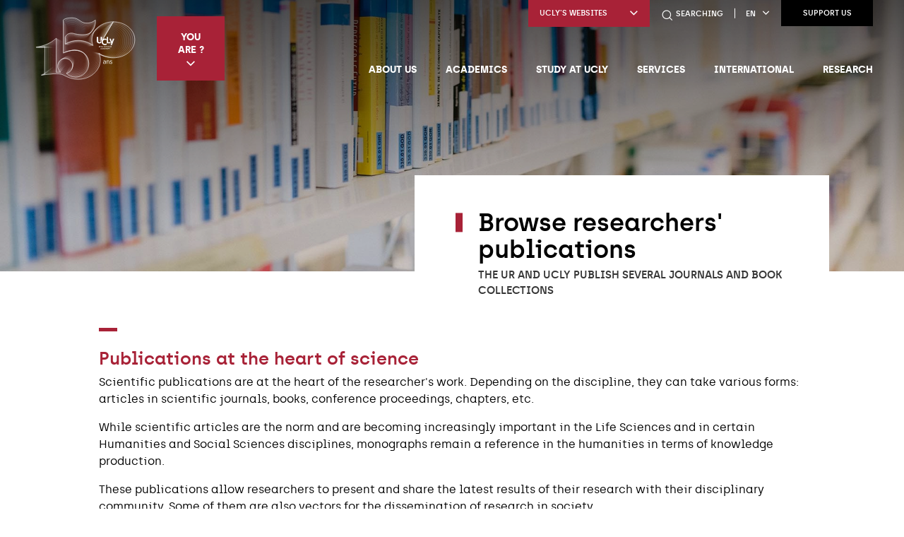

--- FILE ---
content_type: text/html; charset=UTF-8
request_url: https://www.ucly.fr/en/research/researchers-publications/?publi_id=201093
body_size: 20374
content:
<!DOCTYPE html>
<html lang="en-US">

<head>
    <meta charset="UTF-8" />
    <meta name="viewport" content="width=device-width" />
    <title>Browse researchers&#039; publications - UCLy</title>

    <meta name='robots' content='index, follow, max-image-preview:large, max-snippet:-1, max-video-preview:-1' />
	<style>img:is([sizes="auto" i], [sizes^="auto," i]) { contain-intrinsic-size: 3000px 1500px }</style>
	<link rel="alternate" hreflang="fr" href="https://www.ucly.fr/research/researchers-publications/" />
<link rel="alternate" hreflang="en" href="https://www.ucly.fr/en/research/researchers-publications/" />
<link rel="alternate" hreflang="x-default" href="https://www.ucly.fr/research/researchers-publications/" />

	<!-- This site is optimized with the Yoast SEO plugin v24.1 - https://yoast.com/wordpress/plugins/seo/ -->
	<meta name="description" content="The UR and UCLy publish several journals and book collections" />
	<link rel="canonical" href="https://www.ucly.fr/en/research/researchers-publications/" />
	<link rel="next" href="https://www.ucly.fr/en/research/researchers-publications/page/2/" />
	<meta property="og:locale" content="en_US" />
	<meta property="og:type" content="website" />
	<meta property="og:title" content="Browse researchers&#039; publications - UCLy" />
	<meta property="og:description" content="The UR and UCLy publish several journals and book collections" />
	<meta property="og:url" content="https://www.ucly.fr/en/research/researchers-publications/" />
	<meta property="og:site_name" content="UCLy" />
	<meta name="twitter:card" content="summary_large_image" />
	<script type="application/ld+json" class="yoast-schema-graph">{"@context":"https://schema.org","@graph":[{"@type":"CollectionPage","@id":"https://www.ucly.fr/en/research/researchers-publications/","url":"https://www.ucly.fr/en/research/researchers-publications/","name":"Browse researchers' publications - UCLy","isPartOf":{"@id":"https://www.ucly.fr/en/#website"},"description":"The UR and UCLy publish several journals and book collections","breadcrumb":{"@id":"https://www.ucly.fr/en/research/researchers-publications/#breadcrumb"},"inLanguage":"en-US"},{"@type":"BreadcrumbList","@id":"https://www.ucly.fr/en/research/researchers-publications/#breadcrumb","itemListElement":[{"@type":"ListItem","position":1,"name":"Accueil","item":"https://www.ucly.fr/en/"},{"@type":"ListItem","position":2,"name":"Publications"}]},{"@type":"WebSite","@id":"https://www.ucly.fr/en/#website","url":"https://www.ucly.fr/en/","name":"UCLy","description":"Un site utilisant WordPress","publisher":{"@id":"https://www.ucly.fr/en/#organization"},"potentialAction":[{"@type":"SearchAction","target":{"@type":"EntryPoint","urlTemplate":"https://www.ucly.fr/en/?s={search_term_string}"},"query-input":{"@type":"PropertyValueSpecification","valueRequired":true,"valueName":"search_term_string"}}],"inLanguage":"en-US"},{"@type":"Organization","@id":"https://www.ucly.fr/en/#organization","name":"UCLy","url":"https://www.ucly.fr/en/","logo":{"@type":"ImageObject","inLanguage":"en-US","@id":"https://www.ucly.fr/en/#/schema/logo/image/","url":"https://www.ucly.fr/wp-content/uploads/2025/06/logo-150ans-blanc.svg","contentUrl":"https://www.ucly.fr/wp-content/uploads/2025/06/logo-150ans-blanc.svg","caption":"UCLy"},"image":{"@id":"https://www.ucly.fr/en/#/schema/logo/image/"}}]}</script>
	<!-- / Yoast SEO plugin. -->


<link href='https://fonts.gstatic.com' crossorigin rel='preconnect' />
<link rel="alternate" type="application/rss+xml" title="UCLy &raquo; Publications Feed" href="https://www.ucly.fr/en/research/researchers-publications/feed/" />
<link rel='stylesheet' id='formidable-css' href='https://www.ucly.fr/wp-admin/admin-ajax.php?action=frmpro_css&#038;ver=16913' type='text/css' media='all' />
<link rel='stylesheet' id='daterangepicker-css-css' href='https://www.ucly.fr/wp-content/themes/ucly/assets/css/daterangepicker.min.css?ver=0.14.4' type='text/css' media='all' />
<link rel='stylesheet' id='openlayers-css-css' href='https://www.ucly.fr/wp-content/themes/ucly/assets/css/ol.css?ver=5.3.0' type='text/css' media='all' />
<link rel='stylesheet' id='glightbox-css-css' href='https://www.ucly.fr/wp-content/themes/ucly/assets/css/glightbox.min.css?ver=3.0.7' type='text/css' media='all' />
<link rel='stylesheet' id='style-css' href='https://www.ucly.fr/wp-content/themes/ucly/style.css?ver=6.7.1' type='text/css' media='all' />
<link rel='stylesheet' id='hack-css-css' href='https://www.ucly.fr/wp-content/themes/ucly/assets/css/hack.css?ver=1.0' type='text/css' media='all' />
<link rel='stylesheet' id='history-css-css' href='https://www.ucly.fr/wp-content/themes/ucly/assets/css/history.css?ver=1.0' type='text/css' media='all' />
<style id='wp-emoji-styles-inline-css' type='text/css'>

	img.wp-smiley, img.emoji {
		display: inline !important;
		border: none !important;
		box-shadow: none !important;
		height: 1em !important;
		width: 1em !important;
		margin: 0 0.07em !important;
		vertical-align: -0.1em !important;
		background: none !important;
		padding: 0 !important;
	}
</style>
<link rel='stylesheet' id='wp-block-library-css' href='https://www.ucly.fr/wp-includes/css/dist/block-library/style.min.css?ver=6.7.1' type='text/css' media='all' />
<style id='global-styles-inline-css' type='text/css'>
:root{--wp--preset--aspect-ratio--square: 1;--wp--preset--aspect-ratio--4-3: 4/3;--wp--preset--aspect-ratio--3-4: 3/4;--wp--preset--aspect-ratio--3-2: 3/2;--wp--preset--aspect-ratio--2-3: 2/3;--wp--preset--aspect-ratio--16-9: 16/9;--wp--preset--aspect-ratio--9-16: 9/16;--wp--preset--color--black: #000000;--wp--preset--color--cyan-bluish-gray: #abb8c3;--wp--preset--color--white: #ffffff;--wp--preset--color--pale-pink: #f78da7;--wp--preset--color--vivid-red: #cf2e2e;--wp--preset--color--luminous-vivid-orange: #ff6900;--wp--preset--color--luminous-vivid-amber: #fcb900;--wp--preset--color--light-green-cyan: #7bdcb5;--wp--preset--color--vivid-green-cyan: #00d084;--wp--preset--color--pale-cyan-blue: #8ed1fc;--wp--preset--color--vivid-cyan-blue: #0693e3;--wp--preset--color--vivid-purple: #9b51e0;--wp--preset--gradient--vivid-cyan-blue-to-vivid-purple: linear-gradient(135deg,rgba(6,147,227,1) 0%,rgb(155,81,224) 100%);--wp--preset--gradient--light-green-cyan-to-vivid-green-cyan: linear-gradient(135deg,rgb(122,220,180) 0%,rgb(0,208,130) 100%);--wp--preset--gradient--luminous-vivid-amber-to-luminous-vivid-orange: linear-gradient(135deg,rgba(252,185,0,1) 0%,rgba(255,105,0,1) 100%);--wp--preset--gradient--luminous-vivid-orange-to-vivid-red: linear-gradient(135deg,rgba(255,105,0,1) 0%,rgb(207,46,46) 100%);--wp--preset--gradient--very-light-gray-to-cyan-bluish-gray: linear-gradient(135deg,rgb(238,238,238) 0%,rgb(169,184,195) 100%);--wp--preset--gradient--cool-to-warm-spectrum: linear-gradient(135deg,rgb(74,234,220) 0%,rgb(151,120,209) 20%,rgb(207,42,186) 40%,rgb(238,44,130) 60%,rgb(251,105,98) 80%,rgb(254,248,76) 100%);--wp--preset--gradient--blush-light-purple: linear-gradient(135deg,rgb(255,206,236) 0%,rgb(152,150,240) 100%);--wp--preset--gradient--blush-bordeaux: linear-gradient(135deg,rgb(254,205,165) 0%,rgb(254,45,45) 50%,rgb(107,0,62) 100%);--wp--preset--gradient--luminous-dusk: linear-gradient(135deg,rgb(255,203,112) 0%,rgb(199,81,192) 50%,rgb(65,88,208) 100%);--wp--preset--gradient--pale-ocean: linear-gradient(135deg,rgb(255,245,203) 0%,rgb(182,227,212) 50%,rgb(51,167,181) 100%);--wp--preset--gradient--electric-grass: linear-gradient(135deg,rgb(202,248,128) 0%,rgb(113,206,126) 100%);--wp--preset--gradient--midnight: linear-gradient(135deg,rgb(2,3,129) 0%,rgb(40,116,252) 100%);--wp--preset--font-size--small: 13px;--wp--preset--font-size--medium: 20px;--wp--preset--font-size--large: 36px;--wp--preset--font-size--x-large: 42px;--wp--preset--font-family--inter: "Inter", sans-serif;--wp--preset--font-family--cardo: Cardo;--wp--preset--spacing--20: 0.44rem;--wp--preset--spacing--30: 0.67rem;--wp--preset--spacing--40: 1rem;--wp--preset--spacing--50: 1.5rem;--wp--preset--spacing--60: 2.25rem;--wp--preset--spacing--70: 3.38rem;--wp--preset--spacing--80: 5.06rem;--wp--preset--shadow--natural: 6px 6px 9px rgba(0, 0, 0, 0.2);--wp--preset--shadow--deep: 12px 12px 50px rgba(0, 0, 0, 0.4);--wp--preset--shadow--sharp: 6px 6px 0px rgba(0, 0, 0, 0.2);--wp--preset--shadow--outlined: 6px 6px 0px -3px rgba(255, 255, 255, 1), 6px 6px rgba(0, 0, 0, 1);--wp--preset--shadow--crisp: 6px 6px 0px rgba(0, 0, 0, 1);}:where(body) { margin: 0; }.wp-site-blocks > .alignleft { float: left; margin-right: 2em; }.wp-site-blocks > .alignright { float: right; margin-left: 2em; }.wp-site-blocks > .aligncenter { justify-content: center; margin-left: auto; margin-right: auto; }:where(.is-layout-flex){gap: 0.5em;}:where(.is-layout-grid){gap: 0.5em;}.is-layout-flow > .alignleft{float: left;margin-inline-start: 0;margin-inline-end: 2em;}.is-layout-flow > .alignright{float: right;margin-inline-start: 2em;margin-inline-end: 0;}.is-layout-flow > .aligncenter{margin-left: auto !important;margin-right: auto !important;}.is-layout-constrained > .alignleft{float: left;margin-inline-start: 0;margin-inline-end: 2em;}.is-layout-constrained > .alignright{float: right;margin-inline-start: 2em;margin-inline-end: 0;}.is-layout-constrained > .aligncenter{margin-left: auto !important;margin-right: auto !important;}.is-layout-constrained > :where(:not(.alignleft):not(.alignright):not(.alignfull)){margin-left: auto !important;margin-right: auto !important;}body .is-layout-flex{display: flex;}.is-layout-flex{flex-wrap: wrap;align-items: center;}.is-layout-flex > :is(*, div){margin: 0;}body .is-layout-grid{display: grid;}.is-layout-grid > :is(*, div){margin: 0;}body{padding-top: 0px;padding-right: 0px;padding-bottom: 0px;padding-left: 0px;}a:where(:not(.wp-element-button)){text-decoration: underline;}:root :where(.wp-element-button, .wp-block-button__link){background-color: #32373c;border-width: 0;color: #fff;font-family: inherit;font-size: inherit;line-height: inherit;padding: calc(0.667em + 2px) calc(1.333em + 2px);text-decoration: none;}.has-black-color{color: var(--wp--preset--color--black) !important;}.has-cyan-bluish-gray-color{color: var(--wp--preset--color--cyan-bluish-gray) !important;}.has-white-color{color: var(--wp--preset--color--white) !important;}.has-pale-pink-color{color: var(--wp--preset--color--pale-pink) !important;}.has-vivid-red-color{color: var(--wp--preset--color--vivid-red) !important;}.has-luminous-vivid-orange-color{color: var(--wp--preset--color--luminous-vivid-orange) !important;}.has-luminous-vivid-amber-color{color: var(--wp--preset--color--luminous-vivid-amber) !important;}.has-light-green-cyan-color{color: var(--wp--preset--color--light-green-cyan) !important;}.has-vivid-green-cyan-color{color: var(--wp--preset--color--vivid-green-cyan) !important;}.has-pale-cyan-blue-color{color: var(--wp--preset--color--pale-cyan-blue) !important;}.has-vivid-cyan-blue-color{color: var(--wp--preset--color--vivid-cyan-blue) !important;}.has-vivid-purple-color{color: var(--wp--preset--color--vivid-purple) !important;}.has-black-background-color{background-color: var(--wp--preset--color--black) !important;}.has-cyan-bluish-gray-background-color{background-color: var(--wp--preset--color--cyan-bluish-gray) !important;}.has-white-background-color{background-color: var(--wp--preset--color--white) !important;}.has-pale-pink-background-color{background-color: var(--wp--preset--color--pale-pink) !important;}.has-vivid-red-background-color{background-color: var(--wp--preset--color--vivid-red) !important;}.has-luminous-vivid-orange-background-color{background-color: var(--wp--preset--color--luminous-vivid-orange) !important;}.has-luminous-vivid-amber-background-color{background-color: var(--wp--preset--color--luminous-vivid-amber) !important;}.has-light-green-cyan-background-color{background-color: var(--wp--preset--color--light-green-cyan) !important;}.has-vivid-green-cyan-background-color{background-color: var(--wp--preset--color--vivid-green-cyan) !important;}.has-pale-cyan-blue-background-color{background-color: var(--wp--preset--color--pale-cyan-blue) !important;}.has-vivid-cyan-blue-background-color{background-color: var(--wp--preset--color--vivid-cyan-blue) !important;}.has-vivid-purple-background-color{background-color: var(--wp--preset--color--vivid-purple) !important;}.has-black-border-color{border-color: var(--wp--preset--color--black) !important;}.has-cyan-bluish-gray-border-color{border-color: var(--wp--preset--color--cyan-bluish-gray) !important;}.has-white-border-color{border-color: var(--wp--preset--color--white) !important;}.has-pale-pink-border-color{border-color: var(--wp--preset--color--pale-pink) !important;}.has-vivid-red-border-color{border-color: var(--wp--preset--color--vivid-red) !important;}.has-luminous-vivid-orange-border-color{border-color: var(--wp--preset--color--luminous-vivid-orange) !important;}.has-luminous-vivid-amber-border-color{border-color: var(--wp--preset--color--luminous-vivid-amber) !important;}.has-light-green-cyan-border-color{border-color: var(--wp--preset--color--light-green-cyan) !important;}.has-vivid-green-cyan-border-color{border-color: var(--wp--preset--color--vivid-green-cyan) !important;}.has-pale-cyan-blue-border-color{border-color: var(--wp--preset--color--pale-cyan-blue) !important;}.has-vivid-cyan-blue-border-color{border-color: var(--wp--preset--color--vivid-cyan-blue) !important;}.has-vivid-purple-border-color{border-color: var(--wp--preset--color--vivid-purple) !important;}.has-vivid-cyan-blue-to-vivid-purple-gradient-background{background: var(--wp--preset--gradient--vivid-cyan-blue-to-vivid-purple) !important;}.has-light-green-cyan-to-vivid-green-cyan-gradient-background{background: var(--wp--preset--gradient--light-green-cyan-to-vivid-green-cyan) !important;}.has-luminous-vivid-amber-to-luminous-vivid-orange-gradient-background{background: var(--wp--preset--gradient--luminous-vivid-amber-to-luminous-vivid-orange) !important;}.has-luminous-vivid-orange-to-vivid-red-gradient-background{background: var(--wp--preset--gradient--luminous-vivid-orange-to-vivid-red) !important;}.has-very-light-gray-to-cyan-bluish-gray-gradient-background{background: var(--wp--preset--gradient--very-light-gray-to-cyan-bluish-gray) !important;}.has-cool-to-warm-spectrum-gradient-background{background: var(--wp--preset--gradient--cool-to-warm-spectrum) !important;}.has-blush-light-purple-gradient-background{background: var(--wp--preset--gradient--blush-light-purple) !important;}.has-blush-bordeaux-gradient-background{background: var(--wp--preset--gradient--blush-bordeaux) !important;}.has-luminous-dusk-gradient-background{background: var(--wp--preset--gradient--luminous-dusk) !important;}.has-pale-ocean-gradient-background{background: var(--wp--preset--gradient--pale-ocean) !important;}.has-electric-grass-gradient-background{background: var(--wp--preset--gradient--electric-grass) !important;}.has-midnight-gradient-background{background: var(--wp--preset--gradient--midnight) !important;}.has-small-font-size{font-size: var(--wp--preset--font-size--small) !important;}.has-medium-font-size{font-size: var(--wp--preset--font-size--medium) !important;}.has-large-font-size{font-size: var(--wp--preset--font-size--large) !important;}.has-x-large-font-size{font-size: var(--wp--preset--font-size--x-large) !important;}.has-inter-font-family{font-family: var(--wp--preset--font-family--inter) !important;}.has-cardo-font-family{font-family: var(--wp--preset--font-family--cardo) !important;}
:where(.wp-block-post-template.is-layout-flex){gap: 1.25em;}:where(.wp-block-post-template.is-layout-grid){gap: 1.25em;}
:where(.wp-block-columns.is-layout-flex){gap: 2em;}:where(.wp-block-columns.is-layout-grid){gap: 2em;}
:root :where(.wp-block-pullquote){font-size: 1.5em;line-height: 1.6;}
</style>
<link rel='stylesheet' id='wpml-blocks-css' href='https://www.ucly.fr/wp-content/plugins/sitepress-multilingual-cms/dist/css/blocks/styles.css?ver=4.6.9' type='text/css' media='all' />
<style id='woocommerce-inline-inline-css' type='text/css'>
.woocommerce form .form-row .required { visibility: visible; }
</style>
<link rel='stylesheet' id='hulahoop-css-css' href='https://www.ucly.fr/wp-content/themes/ucly/assets/dist/hulahoop.css' type='text/css' media='all' />
<script type="text/javascript" src="https://www.ucly.fr/wp-includes/js/jquery/jquery.min.js?ver=3.7.1" id="jquery-core-js"></script>
<script type="text/javascript" src="https://www.ucly.fr/wp-includes/js/jquery/jquery-migrate.min.js?ver=3.4.1" id="jquery-migrate-js"></script>
<script type="text/javascript" src="https://www.ucly.fr/wp-content/plugins/woocommerce/assets/js/jquery-blockui/jquery.blockUI.min.js?ver=2.7.0-wc.9.5.1" id="jquery-blockui-js" defer="defer" data-wp-strategy="defer"></script>
<script type="text/javascript" id="wc-add-to-cart-js-extra">
/* <![CDATA[ */
var wc_add_to_cart_params = {"ajax_url":"\/wp-admin\/admin-ajax.php","wc_ajax_url":"\/en\/?wc-ajax=%%endpoint%%","i18n_view_cart":"View cart","cart_url":"https:\/\/www.ucly.fr\/panier\/","is_cart":"","cart_redirect_after_add":"no"};
/* ]]> */
</script>
<script type="text/javascript" src="https://www.ucly.fr/wp-content/plugins/woocommerce/assets/js/frontend/add-to-cart.min.js?ver=9.5.1" id="wc-add-to-cart-js" defer="defer" data-wp-strategy="defer"></script>
<script type="text/javascript" src="https://www.ucly.fr/wp-content/plugins/woocommerce/assets/js/js-cookie/js.cookie.min.js?ver=2.1.4-wc.9.5.1" id="js-cookie-js" defer="defer" data-wp-strategy="defer"></script>
<script type="text/javascript" id="woocommerce-js-extra">
/* <![CDATA[ */
var woocommerce_params = {"ajax_url":"\/wp-admin\/admin-ajax.php","wc_ajax_url":"\/en\/?wc-ajax=%%endpoint%%"};
/* ]]> */
</script>
<script type="text/javascript" src="https://www.ucly.fr/wp-content/plugins/woocommerce/assets/js/frontend/woocommerce.min.js?ver=9.5.1" id="woocommerce-js" defer="defer" data-wp-strategy="defer"></script>
<link rel="https://api.w.org/" href="https://www.ucly.fr/en/wp-json/" /><link rel="EditURI" type="application/rsd+xml" title="RSD" href="https://www.ucly.fr/xmlrpc.php?rsd" />
<meta name="generator" content="WPML ver:4.6.9 stt:3,12;" />
		<!-- Google Tag Manager -->
		<script>
			(function (w, d, s, l, i) {
				w[l] = w[l] || []; w[l].push({
					'gtm.start': new Date().getTime(), event: 'gtm.js'
				});
				var f = d.getElementsByTagName(s)[0], j = d.createElement(s), dl = l != 'dataLayer' ? '&l=' + l : ''; j.async = true; j.src =
					'https://www.googletagmanager.com/gtm.js?id=' + i + dl; f.parentNode.insertBefore(j, f);
			})(window, document, 'script', 'dataLayer', 'GTM-NJ5QZS9');
		</script>
		<!-- End Google Tag Manager -->
	<script type="text/javascript">document.documentElement.className += " js";</script>
	<noscript><style>.woocommerce-product-gallery{ opacity: 1 !important; }</style></noscript>
	<style class='wp-fonts-local' type='text/css'>
@font-face{font-family:Inter;font-style:normal;font-weight:300 900;font-display:fallback;src:url('https://www.ucly.fr/wp-content/plugins/woocommerce/assets/fonts/Inter-VariableFont_slnt,wght.woff2') format('woff2');font-stretch:normal;}
@font-face{font-family:Cardo;font-style:normal;font-weight:400;font-display:fallback;src:url('https://www.ucly.fr/wp-content/plugins/woocommerce/assets/fonts/cardo_normal_400.woff2') format('woff2');}
</style>
<link rel="icon" href="https://www.ucly.fr/wp-content/uploads/2019/12/cropped-fav-icon-ucly-32x32.png" sizes="32x32" />
<link rel="icon" href="https://www.ucly.fr/wp-content/uploads/2019/12/cropped-fav-icon-ucly-192x192.png" sizes="192x192" />
<link rel="apple-touch-icon" href="https://www.ucly.fr/wp-content/uploads/2019/12/cropped-fav-icon-ucly-180x180.png" />
<meta name="msapplication-TileImage" content="https://www.ucly.fr/wp-content/uploads/2019/12/cropped-fav-icon-ucly-270x270.png" />
		<style type="text/css" id="wp-custom-css">
			.page-header-image:after{
	z-index: 0;
}
.wp-block-media-text .wp-block-media-text__content p{
	  color: #565a5f;
    font-size: .9375rem;
    line-height: 1.7;
    margin-bottom: 1.2rem;
    margin-top: 1.2rem;
    text-align: justify;
}
.frm_button_submit{
	background-color: #a82237 !important;
}
body.page-template-model-candidature .frm_submit {
	margin-bottom: 10rem;
}

.frmsvg.frm-svg-icon{
	width: 18px;
	height: 18px;
}

.frm_dropzone .dz-message{
	min-height: 60px;
	line-height: 60px;
	border-radius: 100px !important;
}
.frm_dropzone .dz-message .frm_upload_text{
	top: 50% !important;
	transform: translateY(-50%);
}
.frm_dropzone .dz-message .frm-svg-icon{
	position: absolute;
	top: 50%;
	right: 20px;
	transform: translateY(-50%);
}
		</style>
		
    
    <noscript>
        <link rel="stylesheet" id="style-css" href="https://www.ucly.fr/wp-content/themes/ucly/assets/css/noscript.css" type="text/css" media="all">
    </noscript>
</head>


<body class="archive post-type-archive post-type-archive-cpt_academ_publi wp-custom-logo theme-ucly woocommerce-no-js">

    <!--  -->

    
    <div class="p-relative">

                    <header class="site-header js-header-fixe" role="banner">

                
                <div class="row site-header-inner">
                    <div class="column shrink site-header-left">

                        
                        
                            <a href="https://www.ucly.fr/en/" title="UCLy" rel="home" class="logo-link">
                                <img src="https://www.ucly.fr/wp-content/uploads/2025/06/logo-150ans-blanc.svg" class="logo" alt="UCLy">
                            </a>

                        
                                                    <div class="site-header-profil">
                                <button type="button" class="site-header-profil-menu-button js-open-box-header">You are&nbsp;?<span class="icon-select"></span></button>
                                <div class="site-header-profil-menu js-box-header">
                                                                    </div>
                            </div>
                                            </div>

                    <div class="column expand site-header-right">

                        <div class="site-header-buttons">

                            
                                <div class="site-header-website">

                                    <button type="button" class="site-header-website-title js-open-box-header">UCLy's websites<span class="icon-select"></span></button>

                                    <ul class="site-header-website-list js-box-header">

                                        
                                            <li class="site-header-website-item">
                                                <a href="https://www.esdes.fr/en-/" title="ESDES" target="_blank" class="site-header-website-link">ESDES</a>
                                            </li>

                                        
                                            <li class="site-header-website-item">
                                                <a href="https://www.esqese.fr" title="ESQESE" target="_blank" class="site-header-website-link">ESQESE</a>
                                            </li>

                                        
                                            <li class="site-header-website-item">
                                                <a href="https://www.estbb.fr/en/" title="ESTBB" target="_blank" class="site-header-website-link">ESTBB</a>
                                            </li>

                                        
                                            <li class="site-header-website-item">
                                                <a href="https://www.estri.fr/en/" title="ESTRI" target="_blank" class="site-header-website-link">ESTRI</a>
                                            </li>

                                        
                                            <li class="site-header-website-item">
                                                <a href="https://www.iftlm.fr" title="IFTLM" target="_blank" class="site-header-website-link">IFTLM</a>
                                            </li>

                                        
                                            <li class="site-header-website-item">
                                                <a href="https://www.ilcf.net/en/" title="ILCF" target="_blank" class="site-header-website-link">ILCF</a>
                                            </li>

                                        
                                            <li class="site-header-website-item">
                                                <a href="https://www.maisondesetudiantslyon.fr/en/" title="Maison Des Etudiants" target="_blank" class="site-header-website-link">Maison Des Etudiants</a>
                                            </li>

                                        
                                            <li class="site-header-website-item">
                                                <a href="https://chaireunesco.ucly.fr/" title="UNESCO Chair" target="_blank" class="site-header-website-link">UNESCO Chair</a>
                                            </li>

                                        
                                            <li class="site-header-website-item">
                                                <a href="https://univa.ucly.fr" title="UNIVA" target="_blank" class="site-header-website-link">UNIVA</a>
                                            </li>

                                        
                                            <li class="site-header-website-item">
                                                <a href="https://chairevulnerabilites.ucly.fr/" title="Chaire Vulnérabilités" target="_blank" class="site-header-website-link">Chaire Vulnérabilités</a>
                                            </li>

                                        
                                            <li class="site-header-website-item">
                                                <a href="https://journees.ucly.fr/" title="Journées de l'UCLy" target="_blank" class="site-header-website-link">Journées de l'UCLy</a>
                                            </li>

                                        
                                    </ul>

                                </div>

                            
                                                                <a href="tel:04 72 32 50 12" title="Contact us" class="site-header-phone show-for-small-only">
                                        <span class="icon-phone"></span>
                                    </a>
                            
                                                            <button type="button" class="site-header-search" data-open="search-form">
                                    <span class="icon-search"></span>
                                    <span class="hide-for-small-only">Searching</span>
                                </button>
                                <div class="reveal full reveal-search" id="search-form" data-reveal data-animation-in="fade-in fast" data-animation-out="fade-out fast">
                                    <div class="reveal-search-content">
                                        <form method="get" id="searchform" action="https://www.ucly.fr/en/">
  <p class="reveal-search-title">Do your research</p>

  <div class="row collapse">
    <div class="column small-12 medium-shrink">
      <input class="reveal-search-field" type="text" name="s" id="s" placeholder="your research..." />
    </div>
    <div class="column small-12 medium-shrink">
      <button type="submit" class="button dark reveal-search-button">Find</button>
    </div>
  </div>
</form>
                                    </div>
                                    <button class="close-button" data-close aria-label="Close modal" type="button">
                                        <span class="icon-remove"></span>
                                    </button>
                                </div>
                            
                                                            <div class="site-header-lang js-lang-choice">
                                                                            <button type="button" class="site-header-lang-current js-open-box-header">en<span class="icon-select"></span></button>

                                        <div class="site-header-lang-choice js-box-header">
                                            
<div class="wpml-ls-statics-shortcode_actions wpml-ls wpml-ls-legacy-list-horizontal">
	<ul><li class="wpml-ls-slot-shortcode_actions wpml-ls-item wpml-ls-item-fr wpml-ls-first-item wpml-ls-item-legacy-list-horizontal">
				<a href="https://www.ucly.fr/research/researchers-publications/" class="wpml-ls-link">
                    <span class="wpml-ls-native" lang="fr">Français</span><span class="wpml-ls-display"><span class="wpml-ls-bracket"> (</span>French<span class="wpml-ls-bracket">)</span></span></a>
			</li><li class="wpml-ls-slot-shortcode_actions wpml-ls-item wpml-ls-item-en wpml-ls-current-language wpml-ls-last-item wpml-ls-item-legacy-list-horizontal">
				<a href="https://www.ucly.fr/en/research/researchers-publications/" class="wpml-ls-link">
                    <span class="wpml-ls-native">English</span></a>
			</li></ul>
</div>
                                        </div>
                                                                    </div>
                            
                            
                                <a href="https://www.ucly.fr/uclyexpert/nous-soutenir-ucly/" title="Nous soutenir" target="" class="button dark site-header-link-page">Support us </a>
                            
                        </div>

                                                    <button type="button" class="button primary menu-button hide-for-xlarge js-open-menu">
                                <span class="menu-button-icon"></span>
                                <span class="hide-for-small-only">Menu</span>
                            </button>
                            <button type="button" class="menu-button-close hide-for-xlarge js-close-menu">
                                <span class="icon-remove"></span>
                            </button>
                            <button type="button" class="site-header-back js-close-box-header">
                                <span class="icon-arrow-previous"></span>
                                Back                            </button>
                            <nav id="site-navigation" class="site-navigation js-menu with-profil" role="navigation">
                                <ul class="menu site-menu"><li id="menu-item-186598" class="menu-item menu-item-type-post_type menu-item-object-page menu-item-has-children"><a href="https://www.ucly.fr/en/ucly/our-institution/" class="menu-link">About us</a><ul class='sub-menu'>
<span class="level-one-title">About us</span><li class="sub-menu-masonry"><ul class="js-menu-masonry"><li class="grid-sizer"></li>	<li id="menu-item-172472" class="menu-item menu-item-type-post_type menu-item-object-page menu-item-has-children"><a href="https://www.ucly.fr/en/ucly/our-institution/overview/" class="menu-link">Overview</a>	<ul class='sub-menu'>
		<li id="menu-item-391014" class="menu-item menu-item-type-custom menu-item-object-custom"><a href="https://www.ucly.fr/en/ucly/our-institution/our-history/" class="menu-link">Our history</a></li>
		<li id="menu-item-391016" class="menu-item menu-item-type-custom menu-item-object-custom"><a href="https://www.ucly.fr/en/ucly/our-institution/overview/founded-in-1875/" class="menu-link">Our vision</a></li>
		<li id="menu-item-391032" class="menu-item menu-item-type-custom menu-item-object-custom"><a href="https://www.ucly.fr/en/ucly/our-institution/overview/facts-figures/" class="menu-link">Facts and figures</a></li>
		<li id="menu-item-391047" class="menu-item menu-item-type-custom menu-item-object-custom"><a href="https://www.ucly.fr/en/ucly/our-institution/our-strengths/" class="menu-link">Our strengths</a></li>
		<li id="menu-item-391048" class="menu-item menu-item-type-custom menu-item-object-custom"><a href="https://www.ucly.fr/en/ucly/our-institution/overview/facts-figures/charter-ucly/" class="menu-link">The Lyon Catholic University Charter</a></li>
		<li id="menu-item-391049" class="menu-item menu-item-type-custom menu-item-object-custom"><a href="https://www.ucly.fr/en/ucly/our-institution/overview/personalised-support/" class="menu-link">Personalised support</a></li>
		<li id="menu-item-391050" class="menu-item menu-item-type-custom menu-item-object-custom"><a href="https://www.ucly.fr/en/ucly/our-institution/international-relations-strategy/" class="menu-link">Our international strategy</a></li>
	</ul>
</li>
	<li id="menu-item-172507" class="menu-item menu-item-type-post_type menu-item-object-page menu-item-has-children"><a href="https://www.ucly.fr/en/ucly/our-institution/ucly-campuses/" class="menu-link">Our campuses</a>	<ul class='sub-menu'>
		<li id="menu-item-172508" class="menu-item menu-item-type-post_type menu-item-object-page"><a href="https://www.ucly.fr/en/ucly/our-institution/ucly-campuses/campus-saint-paul/" class="menu-link">Campus Saint-Paul</a></li>
		<li id="menu-item-172509" class="menu-item menu-item-type-post_type menu-item-object-page"><a href="https://www.ucly.fr/en/ucly/our-institution/ucly-campuses/campus-carnot/" class="menu-link">Campus Carnot</a></li>
		<li id="menu-item-172510" class="menu-item menu-item-type-post_type menu-item-object-page"><a href="https://www.ucly.fr/en/ucly/our-institution/ucly-campuses/campus-annecy/" class="menu-link">Campus in Annecy</a></li>
	</ul>
</li>
	<li id="menu-item-172480" class="menu-item menu-item-type-post_type menu-item-object-page"><a href="https://www.ucly.fr/en/student-life/international-relations-office/international-partners/" class="menu-link">Our international partners and network</a></li>
	<li id="menu-item-390770" class="menu-item menu-item-type-custom menu-item-object-custom menu-item-has-children"><a href="https://www.ucly.fr/en/ucly/our-institution/welcome-to-lyon/" class="menu-link">Welcome to Lyon!</a>	<ul class='sub-menu'>
		<li id="menu-item-390771" class="menu-item menu-item-type-custom menu-item-object-custom"><a href="https://www.ucly.fr/en/ucly/our-institution/welcome-to-lyon/arriving-in-lyon/" class="menu-link">Arriving in Lyon</a></li>
		<li id="menu-item-390772" class="menu-item menu-item-type-custom menu-item-object-custom"><a href="https://www.ucly.fr/en/ucly/our-institution/welcome-to-lyon/life-in-lyon/" class="menu-link">Life in Lyon</a></li>
	</ul>
</li>
	<li id="menu-item-172484" class="menu-item menu-item-type-post_type menu-item-object-page"><a href="https://www.ucly.fr/en/organise-event-lyon/" class="menu-link">Organise an event in our university</a></li>
</ul></li></ul>
</li>
<li id="menu-item-172485" class="menu-item menu-item-type-post_type menu-item-object-page menu-item-has-children"><a href="https://www.ucly.fr/en/academics/" class="menu-link">Academics</a><ul class='sub-menu'>
<span class="level-one-title">Academics</span><li class="sub-menu-masonry"><ul class="js-menu-masonry"><li class="grid-sizer"></li>	<li id="menu-item-172486" class="menu-item menu-item-type-post_type menu-item-object-page menu-item-has-children"><a href="https://www.ucly.fr/en/academics/faculties/" class="menu-link">UCLy's 6 departments</a>	<ul class='sub-menu'>
		<li id="menu-item-186749" class="menu-item menu-item-type-post_type menu-item-object-cpt_pole"><a href="https://www.ucly.fr/en/our-poles/economic-and-management/" class="menu-link">Faculty of Economic Sciences and Management</a></li>
		<li id="menu-item-186746" class="menu-item menu-item-type-post_type menu-item-object-cpt_pole"><a href="https://www.ucly.fr/en/our-poles/sciences/" class="menu-link">Faculty of Sciences and Health</a></li>
		<li id="menu-item-186750" class="menu-item menu-item-type-post_type menu-item-object-cpt_pole"><a href="https://www.ucly.fr/en/our-poles/modern-languages-literature/" class="menu-link">Faculty of Modern Languages and Literature</a></li>
		<li id="menu-item-186748" class="menu-item menu-item-type-post_type menu-item-object-cpt_pole"><a href="https://www.ucly.fr/en/our-poles/legal-political-and-social-sciences/" class="menu-link">Faculty of Legal, Political and Social Sciences</a></li>
		<li id="menu-item-186751" class="menu-item menu-item-type-post_type menu-item-object-cpt_pole"><a href="https://www.ucly.fr/en/our-poles/philosophy-and-human-sciences/" class="menu-link">Faculty of Philosophy, Psychology and Education</a></li>
		<li id="menu-item-186747" class="menu-item menu-item-type-post_type menu-item-object-cpt_pole"><a href="https://www.ucly.fr/en/our-poles/theology-religious-sciences/" class="menu-link">Faculty of Theology and Religious Sciences</a></li>
	</ul>
</li>
	<li id="menu-item-172494" class="menu-item menu-item-type-post_type menu-item-object-page menu-item-has-children"><a href="https://www.ucly.fr/en/academics/courses-in-english/" class="menu-link">Programs in English</a>	<ul class='sub-menu'>
		<li id="menu-item-172495" class="menu-item menu-item-type-custom menu-item-object-custom"><a href="https://www.esdes.fr/en-/" class="menu-link">Business courses &#038; programmes at ESDES</a></li>
		<li id="menu-item-172496" class="menu-item menu-item-type-post_type menu-item-object-page"><a href="https://www.ucly.fr/en/academics/courses-in-english/masters-of-law/" class="menu-link">Masters of Law</a></li>
		<li id="menu-item-172497" class="menu-item menu-item-type-post_type menu-item-object-page"><a href="https://www.ucly.fr/en/academics/courses-in-english/english-courses-catalogue/" class="menu-link">Courses in English for exchange students</a></li>
	</ul>
</li>
	<li id="menu-item-172498" class="menu-item menu-item-type-custom menu-item-object-custom menu-item-has-children"><a href="https://www.ucly.fr/formations/les-formations-de-lucly/toutes-nos-formations/" class="menu-link">Programs in French</a>	<ul class='sub-menu'>
		<li id="menu-item-172499" class="menu-item menu-item-type-post_type menu-item-object-page"><a href="https://www.ucly.fr/en/academics/our-programs-in-french/" class="menu-link">Discover our programs in French</a></li>
		<li id="menu-item-172500" class="menu-item menu-item-type-custom menu-item-object-custom"><a href="https://www.ilcf.net/en-/" class="menu-link">Learning French at ILCF</a></li>
	</ul>
</li>
	<li id="menu-item-172501" class="menu-item menu-item-type-post_type menu-item-object-page"><a href="https://www.ucly.fr/en/extended-learning-department/" class="menu-link">Extended Learning Department (DFH)</a></li>
</ul></li></ul>
</li>
<li id="menu-item-172502" class="menu-item menu-item-type-post_type menu-item-object-page menu-item-has-children"><a href="https://www.ucly.fr/en/admissions/" class="menu-link">Study at UCLy</a><ul class='sub-menu'>
<span class="level-one-title">Study at UCLy</span><li class="sub-menu-masonry"><ul class="js-menu-masonry"><li class="grid-sizer"></li>	<li id="menu-item-251044" class="menu-item menu-item-type-post_type menu-item-object-page"><a href="https://www.ucly.fr/en/admissions/exchange-students-mobility-program/" class="menu-link">Exchange students</a></li>
	<li id="menu-item-250971" class="menu-item menu-item-type-post_type menu-item-object-page"><a href="https://www.ucly.fr/en/admissions/non-exchange-individual-mobility-free-mover/" class="menu-link">Non-exchange students</a></li>
	<li id="menu-item-390952" class="menu-item menu-item-type-custom menu-item-object-custom"><a href="https://www.ucly.fr/en/admissions/grants-how-to-benefit-from-a-financial-aid/" class="menu-link">Scholarships</a></li>
</ul></li></ul>
</li>
<li id="menu-item-172506" class="menu-item menu-item-type-post_type menu-item-object-page menu-item-has-children"><a href="https://www.ucly.fr/en/student-life/" class="menu-link">Services</a><ul class='sub-menu has-text'>
<span class="level-one-title">Services</span><li class="level-one-text"><p style="text-align: center"><strong><span class="ui-provider a b c d e f g h i j k l m n o p q r s t u v w x y z ab ac ae af ag ah ai aj ak" dir="ltr">International students in France</span></strong><br />
<strong><span style="color: #b70033"><a class="lien_interne" style="color: #b70033" href="https://www.ucly.fr/wp-content/uploads/2023/06/2023-24_en_international-students-guide.pdf" target="_blank" rel="noopener"><span class="button">Welcome guide</span></a></span></strong></p>
</li><li class="sub-menu-masonry"><ul class="js-menu-masonry"><li class="grid-sizer"></li>	<li id="menu-item-172541" class="menu-item menu-item-type-post_type menu-item-object-page"><a href="https://www.ucly.fr/en/student-life/healthcare/student-with-disabilities/" class="menu-link">Student with disabilities</a></li>
	<li id="menu-item-172540" class="menu-item menu-item-type-post_type menu-item-object-page"><a href="https://www.ucly.fr/en/student-life/health-division/" class="menu-link">Health Department (Pôle Santé)</a></li>
	<li id="menu-item-390953" class="menu-item menu-item-type-custom menu-item-object-custom"><a href="https://www.ucly.fr/en/student-life/accomodation-ucly/" class="menu-link">Accommodation Office</a></li>
	<li id="menu-item-172542" class="menu-item menu-item-type-post_type menu-item-object-page"><a href="https://www.ucly.fr/en/ucly/our-institution/cultural-service/" class="menu-link">Cultural Service</a></li>
	<li id="menu-item-172532" class="menu-item menu-item-type-post_type menu-item-object-page menu-item-has-children"><a href="https://www.ucly.fr/en/student-life/campus-life/" class="menu-link">Student life</a>	<ul class='sub-menu'>
		<li id="menu-item-186752" class="menu-item menu-item-type-post_type menu-item-object-page"><a href="https://www.ucly.fr/en/student-life/campus-life/student-associations/" class="menu-link">Student associations</a></li>
		<li id="menu-item-172535" class="menu-item menu-item-type-custom menu-item-object-custom"><a href="https://bu.ucly.fr/opac/.do?locale=eng" class="menu-link">Library</a></li>
		<li id="menu-item-172536" class="menu-item menu-item-type-post_type menu-item-object-page"><a href="https://www.ucly.fr/en/student-life/campus-life/university-canteen/" class="menu-link">Cafeterias</a></li>
		<li id="menu-item-172537" class="menu-item menu-item-type-post_type menu-item-object-page"><a href="https://www.ucly.fr/en/student-life/campus-life/sports/" class="menu-link">Sports</a></li>
		<li id="menu-item-184262" class="menu-item menu-item-type-post_type menu-item-object-page"><a href="https://www.ucly.fr/en/student-life/campus-life/social-service/" class="menu-link">Social support and services</a></li>
		<li id="menu-item-172538" class="menu-item menu-item-type-post_type menu-item-object-page"><a href="https://www.ucly.fr/en/student-life/campus-life/avenir-university-pastoral-service/" class="menu-link">University Pastoral Service</a></li>
		<li id="menu-item-172539" class="menu-item menu-item-type-post_type menu-item-object-page"><a href="https://www.ucly.fr/en/student-life/campus-life/policy-harassment/" class="menu-link">Policy against discrimination, violence and harassment</a></li>
	</ul>
</li>
	<li id="menu-item-172511" class="menu-item menu-item-type-post_type menu-item-object-page menu-item-has-children"><a href="https://www.ucly.fr/en/student-life/international-relations-office/" class="menu-link">International Relations Office</a>	<ul class='sub-menu'>
		<li id="menu-item-172512" class="menu-item menu-item-type-post_type menu-item-object-page"><a href="https://www.ucly.fr/en/student-life/international-relations-office/our-team/" class="menu-link">Our team</a></li>
		<li id="menu-item-172517" class="menu-item menu-item-type-post_type menu-item-object-page"><a href="https://www.ucly.fr/en/student-life/international-relations-office/international-partners/" class="menu-link">Our international partners and network</a></li>
		<li id="menu-item-390960" class="menu-item menu-item-type-custom menu-item-object-custom"><a href="https://www.ucly.fr/en/fact-sheet/" class="menu-link">Fact sheet</a></li>
		<li id="menu-item-196251" class="menu-item menu-item-type-post_type menu-item-object-page"><a href="https://www.ucly.fr/en/whatson/" class="menu-link">What's on</a></li>
		<li id="menu-item-172528" class="menu-item menu-item-type-post_type menu-item-object-page menu-item-has-children"><a href="https://www.ucly.fr/en/ucly/our-institution/welcome-to-lyon/life-in-lyon/" class="menu-link">Lyon and around</a></li>
	</ul>
</li>
</ul></li></ul>
</li>
<li id="menu-item-390955" class="menu-item menu-item-type-custom menu-item-object-custom menu-item-has-children"><a href="https://www.ucly.fr/en/student-life/international-relations-office/" class="menu-link">International</a><ul class='sub-menu'>
<span class="level-one-title">International</span><li class="sub-menu-masonry"><ul class="js-menu-masonry"><li class="grid-sizer"></li>	<li id="menu-item-172514" class="menu-item menu-item-type-post_type menu-item-object-page menu-item-has-children"><a href="https://www.ucly.fr/en/student-life/international-relations-office/international-student-desk/" class="menu-link">Supporting international students</a>	<ul class='sub-menu'>
		<li id="menu-item-390969" class="menu-item menu-item-type-custom menu-item-object-custom"><a href="https://www.ucly.fr/en/student-life/international-relations-office/international-student-desk/support-for-international-student/" class="menu-link">International Student Desk</a></li>
		<li id="menu-item-172522" class="menu-item menu-item-type-post_type menu-item-object-page menu-item-has-children"><a href="https://www.ucly.fr/en/student-life/international-relations-office/international-student-desk/administrative-procedures/" class="menu-link">Administrative procedures</a></li>
		<li id="menu-item-390983" class="menu-item menu-item-type-custom menu-item-object-custom"><a href="https://www.ucly.fr/en/student-life/international-relations-office/international-student-desk/daily-life/" class="menu-link">Daily life</a></li>
	</ul>
</li>
	<li id="menu-item-390987" class="menu-item menu-item-type-custom menu-item-object-custom"><a href="https://www.ucly.fr/en/student-life/international-relations-office/pole-international/" class="menu-link">Events and activities for international students</a></li>
	<li id="menu-item-177828" class="menu-item menu-item-type-post_type menu-item-object-page"><a href="https://www.ucly.fr/en/student-life/international-relations-office/buddy-program/" class="menu-link">Buddy Program</a></li>
	<li id="menu-item-172518" class="menu-item menu-item-type-post_type menu-item-object-page"><a href="https://www.ucly.fr/en/international-students-france-welcomes-you/" class="menu-link">Welcome Days</a></li>
</ul></li></ul>
</li>
<li id="menu-item-172543" class="menu-item menu-item-type-post_type menu-item-object-page menu-item-has-children"><a href="https://www.ucly.fr/en/research/" class="menu-link">Research</a><ul class='sub-menu'>
<span class="level-one-title">Research</span><li class="sub-menu-masonry"><ul class="js-menu-masonry"><li class="grid-sizer"></li>	<li id="menu-item-172544" class="menu-item menu-item-type-post_type menu-item-object-page menu-item-has-children"><a href="https://www.ucly.fr/en/research/confluence-sciences-and-humanities-research-center/" class="menu-link">CONFLUENCE Sciences and Humanities Research Center (EA1598)</a>	<ul class='sub-menu'>
		<li id="menu-item-172545" class="menu-item menu-item-type-post_type menu-item-object-page"><a href="https://www.ucly.fr/en/research/confluence-sciences-and-humanities-research-center/presentation-and-research-policy/" class="menu-link">Presentation and research policy</a></li>
		<li id="menu-item-172546" class="menu-item menu-item-type-post_type menu-item-object-page"><a href="https://www.ucly.fr/en/research/confluence-sciences-and-humanities-research-center/governance-and-organisation/" class="menu-link">Governance and organisation</a></li>
	</ul>
</li>
	<li id="menu-item-172547" class="menu-item menu-item-type-post_type menu-item-object-page"><a href="https://www.ucly.fr/en/research/doctoral-college/" class="menu-link">Doctoral College</a></li>
	<li id="menu-item-172548" class="menu-item menu-item-type-post_type menu-item-object-page"><a href="https://www.ucly.fr/en/research/discover-the-research-projects-chairs-and-institute/" class="menu-link">Discover the research projects, chairs and institute</a></li>
	<li id="menu-item-172549" class="menu-item menu-item-type-post_type menu-item-object-page menu-item-has-children"><a href="https://www.ucly.fr/en/research/publications-and-scientific-journals/" class="menu-link">Publishing of the Research Center</a>	<ul class='sub-menu'>
		<li id="menu-item-172550" class="menu-item menu-item-type-post_type menu-item-object-page"><a href="https://www.ucly.fr/en/research/publications-and-scientific-journals/revue-confluence/" class="menu-link">Journal CONFLUENCE: Sciences &#038; Humanities</a></li>
	</ul>
</li>
	<li id="menu-item-172551" class="menu-item menu-item-type-post_type menu-item-object-page menu-item-has-children"><a href="https://www.ucly.fr/en/research/research-groups/" class="menu-link">Identify the 8 Research Groups</a>	<ul class='sub-menu'>
		<li id="menu-item-172552" class="menu-item menu-item-type-post_type menu-item-object-page"><a href="https://www.ucly.fr/en/research/research-groups/theology-philosophy-and-religious-sciences/" class="menu-link">Theology, philosophy and religious sciences in a contemporary context</a></li>
		<li id="menu-item-172553" class="menu-item menu-item-type-post_type menu-item-object-page"><a href="https://www.ucly.fr/en/research/research-groups/bible-and-ancient-literatures-and-cultures/" class="menu-link">Bible, patristics and ancient cultures</a></li>
		<li id="menu-item-172554" class="menu-item menu-item-type-post_type menu-item-object-page"><a href="https://www.ucly.fr/en/research/research-groups/cultures-language-and-imaginaries/" class="menu-link">Culture(s), Language and Imaginaries</a></li>
		<li id="menu-item-172555" class="menu-item menu-item-type-post_type menu-item-object-page"><a href="https://www.ucly.fr/en/research/research-groups/education-people-and-support/" class="menu-link">People, Support and Education</a></li>
		<li id="menu-item-179630" class="menu-item menu-item-type-post_type menu-item-object-page"><a href="https://www.ucly.fr/en/research/research-groups/integral-human-development-ecology-and-ethics/" class="menu-link">Ecology, epistemology, ethics</a></li>
		<li id="menu-item-172556" class="menu-item menu-item-type-post_type menu-item-object-page"><a href="https://www.ucly.fr/en/research/research-groups/legal-political-and-social-sciences/" class="menu-link">Study of norms in a legal, political and social context</a></li>
		<li id="menu-item-172557" class="menu-item menu-item-type-post_type menu-item-object-page"><a href="https://www.ucly.fr/en/research/research-groups/biosciences-technologies-and-ethics/" class="menu-link">Biotechnologies, Health, Ethics</a></li>
		<li id="menu-item-172558" class="menu-item menu-item-type-post_type menu-item-object-page"><a href="https://www.ucly.fr/en/research/research-groups/sustainable-business-and-organisations/" class="menu-link">Sustainable business and organisations</a></li>
	</ul>
</li>
	<li id="menu-item-172559" class="menu-item menu-item-type-post_type menu-item-object-page menu-item-has-children"><a href="https://www.ucly.fr/en/research/researchers/" class="menu-link">Discover the members of the Research Center</a>	<ul class='sub-menu'>
		<li id="menu-item-172560" class="menu-item menu-item-type-post_type menu-item-object-page"><a href="https://www.ucly.fr/en/research/researchers/discover-the-researchers/" class="menu-link">Affiliated Researchers</a></li>
		<li id="menu-item-172561" class="menu-item menu-item-type-post_type menu-item-object-page"><a href="https://www.ucly.fr/en/research/researchers/visiting-professors/" class="menu-link">Visiting professors</a></li>
		<li id="menu-item-172562" class="menu-item menu-item-type-post_type menu-item-object-page"><a href="https://www.ucly.fr/en/research/researchers/fellow-members/" class="menu-link">Fellow members</a></li>
		<li id="menu-item-172564" class="menu-item menu-item-type-post_type menu-item-object-page"><a href="https://www.ucly.fr/en/research/researchers/temporary-members/" class="menu-link">Temporary members &#038; PhD students</a></li>
		<li id="menu-item-172571" class="menu-item menu-item-type-post_type menu-item-object-page"><a href="https://www.ucly.fr/en/research/confluence-sciences-and-humanities-research-center/research-support-team/" class="menu-link">Research support team</a></li>
	</ul>
</li>
	<li id="menu-item-172566" class="menu-item menu-item-type-post_type menu-item-object-page"><a href="https://www.ucly.fr/en/research/researchers-publications/" class="menu-link">Browse researchers' publications</a></li>
</ul></li></ul>
</li>
</ul>                            </nav>
                                            </div>
                </div>

            </header>
        <section class="main" role="main">
	<article id="post-112897" class="archive-academ archive-academ-publi">
					<div class="page-header">
									<div class="page-header-image">
						<img width="1920" height="576" src="https://www.ucly.fr/wp-content/uploads/2021/09/header-publications-1920x576.jpg" class="full-image wp-post-image" alt="" decoding="async" fetchpriority="high" />					</div>
							</div>
				<div class="page-intro">
			<div class="row align-right collapse page-intro-row">
				<div class="column small-12 medium-10 large-6 page-intro-col">
					<h1 class="page-title">Browse researchers' publications</h1>
					<p class="page-subtitle">The UR and UCLy publish several journals and book collections</p>
					<div class="page-excerpt"></div>
				</div>
			</div>
		</div>
		<div class="page-main">
			<div class="row">
				<div class="column small-12">
					<div class="page-content">
						<div class="archive-academ-content">
							<h2 class="wp-block-heading">Publications at the heart of science</h2><p>Scientific publications are at the heart of the researcher's work. Depending on the discipline, they can take various forms: articles in scientific journals, books, conference proceedings, chapters, etc.</p><p>While scientific articles are the norm and are becoming increasingly important in the Life Sciences and in certain Humanities and Social Sciences disciplines, monographs remain a reference in the humanities in terms of knowledge production.</p><p>These publications allow researchers to present and share the latest results of their research with their disciplinary community. Some of them are also vectors for the dissemination of research in society.</p>						</div>

						
<form class="ajax-form js-filters-form filters-form" target="_self" method="get" data-type="cpt_academ_publi"
	data-paged="1" data-lang="en">

	<div class="row align-center filters-form-row-major js-fade-scroll">

					<div class="column small-12 medium-4 large-expand">
				<div class="filter-field">
					<label class="filter-label">Type of publication</label>
					<select multiple name="publiType[]" id="publiType"
						class="filter-select js-select-filters js-filter-number">
													<option value="841" >
								Book							</option>
													<option value="842" >
								Journal number							</option>
													<option value="843" >
								Conference proceedings							</option>
													<option value="844" >
								Articles in a peer-reviewed journal							</option>
													<option value="845" >
								Review articles							</option>
													<option value="846" >
								Other articles							</option>
													<option value="847" >
								Chapter							</option>
													<option value="849" >
								Thesis							</option>
													<option value="850" >
								Critical editions and translations							</option>
											</select>
				</div>
			</div>
		
					<div class="column small-12 medium-4 large-expand">
				<div class="filter-field">
					<label class="filter-label">Main discipline</label>
					<select multiple name="mainDiscipline[]" id="mainDiscipline"
						class="filter-select js-select-filters js-filter-number">
													<option value="393" >
								African, Asian and other languages, literature and cultures							</option>
													<option value="429" >
								Ancient languages and literature							</option>
													<option value="391" >
								Anthropology and ethnology							</option>
													<option value="469" >
								Art and art history							</option>
													<option value="421" >
								Biochemistry, Molecular Biology, Cell Biology							</option>
													<option value="419" >
								Biology of reproduction and animal development							</option>
													<option value="443" >
								Cancer							</option>
													<option value="407" >
								Catholic theology							</option>
													<option value="471" >
								Chemistry							</option>
													<option value="425" >
								Comparative literature							</option>
													<option value="441" >
								Computing							</option>
													<option value="389" >
								Economics							</option>
													<option value="413" >
								Education Sciences							</option>
													<option value="866" >
								Energy, thermal							</option>
													<option value="415" >
								English Studies							</option>
													<option value="952" >
								Epistemology, history of knowledge							</option>
													<option value="409" >
								Finance and accounting							</option>
													<option value="447" >
								French Language and Literature							</option>
													<option value="445" >
								Genomics, Environment							</option>
													<option value="608" >
								Geography							</option>
													<option value="463" >
								History of law and institutions							</option>
													<option value="417" >
								Human resources							</option>
													<option value="467" >
								Humanities and Social Sciences (multidisciplinary)							</option>
													<option value="449" >
								Immunology							</option>
													<option value="455" >
								Information and communication sciences							</option>
													<option value="945" >
								Integrative biology, bioengineering							</option>
													<option value="433" >
								Law							</option>
													<option value="395" >
								Linguistics							</option>
													<option value="405" >
								Management sciences							</option>
													<option value="435" >
								Management, strategic management							</option>
													<option value="437" >
								Marketing							</option>
													<option value="962" >
								Mathematics							</option>
													<option value="401" >
								Modern and contemporary history							</option>
													<option value="662" >
								Neuroscience							</option>
													<option value="551" >
								Other							</option>
													<option value="577" >
								Pharmaceutical Sciences							</option>
													<option value="387" >
								Philosophy							</option>
													<option value="872" >
								Physics							</option>
													<option value="465" >
								Plant biotechnologies, biomass production and utilisation, biosystems engineering							</option>
													<option value="459" >
								Political science							</option>
													<option value="423" >
								Private law and criminal sciences							</option>
													<option value="403" >
								Protestant theology							</option>
													<option value="411" >
								Psychology							</option>
													<option value="431" >
								Public law							</option>
													<option value="561" >
								Regional cultures and languages							</option>
													<option value="399" >
								Religious Studies							</option>
													<option value="427" >
								Romance Studies							</option>
													<option value="397" >
								Sociology							</option>
													<option value="451" >
								Virology, Microbiology, Parasitology and Infectiology							</option>
											</select>
				</div>
			</div>
		
					<div class="column small-12 medium-4 large-expand">
				<div class="filter-field">
					<label class="filter-label">Research pole</label>
					<select multiple name="researchPole[]" id="researchPole"
						class="filter-select js-select-filters js-filter-number">
													<option value="479" >
								Research group (1) Theology, philosophy and religious studies in a contemporary context							</option>
													<option value="480" >
								Research group (2) Bible, patristics and ancient cultures							</option>
													<option value="481" >
								Research group (3) Culture(s), language, imaginaries							</option>
													<option value="482" >
								Research group (4) People, support and education							</option>
													<option value="486" >
								Research group (5) Ecology, epistemology, ethics							</option>
													<option value="485" >
								Research group (6) Study of norms in legal, political and social contexts							</option>
													<option value="487" >
								Research group (7) Biotechnologies, health and ethics							</option>
													<option value="488" >
								Research group (8) Sustainable enterprises and organizations							</option>
													<option value="939" >
								Research Group 1 - Theology, philosophy and religious studies in a contemporary context							</option>
													<option value="934" >
								Research Group 2 - Bible, patristics and ancient cultures							</option>
													<option value="911" >
								Research Group 3 - Culture(s), Language, Imaginaries							</option>
													<option value="936" >
								Research Group 4 - People, support and education							</option>
													<option value="931" >
								Research Group 5 - Ecology, epistemology and ethics							</option>
													<option value="943" >
								Research Group 6 - Study of standards in a legal, political and social context							</option>
													<option value="941" >
								Research Group 7 - Biotechnology, health and ethics							</option>
													<option value="921" >
								Research Group 8 - Sustainable enterprises and organisations							</option>
													<option value="937" >
								UR CONFLUENCE, Sciences et Humanités (EA1598)							</option>
											</select>
				</div>
			</div>
		
		<div class="column small-12 medium-4 large-expand">
			<div class="filter-button">
				<button type="submit"
					class="button primary expanded">Filter results</button>
			</div>
		</div>

	</div>

	<div class="row align-center filters-form-row-selected js-fade-scroll">
				<div class="column small-12 js-filters-selected"></div>
	</div>

			<div class="row align-justify filters-form-row-minor js-fade-scroll">
			<div class="column small-12 medium-shrink">
				<div class="filter-field filter-field-sort">
					<label class="filter-label">Sort by</label>
					<select name="sort[]" id="sort"
						class="filter-select js-select-filters js-filters-no-tag js-filters-without-button">
						<option value="title-ASC" >
							From A to Z</option>
						<option value="title-DESC" >
							From Z to A</option>
													<option value="meta_value-cpt_academ_publi_date-ASC" >
								More distant</option>
							<option value="meta_value-cpt_academ_publi_date-DESC"  selected>
								Closer</option>
											</select>
				</div>
			</div>

			<div class="column small-12 medium-shrink">
				<div class="filter-field filter-field-search">
					<input type="text" id="searchAcadem" name="searchAcadem[]" class="js-filter-field"
						placeholder="Search" value="">
					<button type="submit" class="button clear">
						<span class="icon-search"></span>
					</button>
				</div>
			</div>
		</div>
	
</form>
						<div class="js-ajax-content">
								<div class="row">
					<div class="column small-12 medium-6 large-4 js-fade-scroll">
				<div class="archive-academ-publi-item">
  <div class="archive-academ-publi-image">
            <span class="icon-chapter archive-academ-publi-icon"></span>
        </div>

  <div class="archive-academ-publi-text">
          <p class="archive-academ-publi-type">Chapter</p>
    
    <p class="archive-academ-publi-title">MONOT-FOULETIER, Marjolaine (forthcoming). «La recherche du juste dans le cadre de l’expropriation pour cause d'utilité publique». In : Basile Mérand, Nicolas Huten, Nicolas Sild (dir.), <i>Droit administratif et droit naturel - Premier regard</i>.  Lexis Nexis.</p>

      </div>
</div>
			</div>
					<div class="column small-12 medium-6 large-4 js-fade-scroll">
				<div class="archive-academ-publi-item">
  <div class="archive-academ-publi-image">
            <span class="icon-news archive-academ-publi-icon"></span>
        </div>

  <div class="archive-academ-publi-text">
          <p class="archive-academ-publi-type">Articles in a peer-reviewed journal</p>
    
    <p class="archive-academ-publi-title">KIPINSKI, Madleen, FERASSO, Marcos, BELIAEVA, Tatiana, KRAUS, Sascha, KALLMUENZER, Andreas  (2026). «Entrepreneurship in the hospitality and tourism industry: A clustered research agenda». <i>International Journal of Hospitality Management</i>, 132, 104360.</p>

          <a href="https://doi.org/10.1016/j.ijhm.2025.104360" target="_blank" title="KIPINSKI, Madleen, FERASSO, Marcos, BELIAEVA, Tatiana, KRAUS, Sascha, KALLMUENZER, Andreas  (2026). «Entrepreneurship in the hospitality and tourism industry: A clustered research agenda». International Journal of Hospitality Management, 132, 104360." class="archive-academ-publi-link">Read more <span class="icon-zoom-in"></span></a>
      </div>
</div>
			</div>
					<div class="column small-12 medium-6 large-4 js-fade-scroll">
				<div class="archive-academ-publi-item">
  <div class="archive-academ-publi-image">
            <span class="icon-news archive-academ-publi-icon"></span>
        </div>

  <div class="archive-academ-publi-text">
          <p class="archive-academ-publi-type">Articles in a peer-reviewed journal</p>
    
    <p class="archive-academ-publi-title">VEGANZONES, David, SÉVERIN, Eric, BEN JABEUR, Sami (2026). «Forecasting corporate bankruptcy in imbalanced datasets using a new hybrid machine learning approach». <i>Research in International Business and Finance</i>, 81, 103200.</p>

          <a href="https://doi.org/10.1016/j.ribaf.2025.103200" target="_blank" title="VEGANZONES, David, SÉVERIN, Eric, BEN JABEUR, Sami (2026). «Forecasting corporate bankruptcy in imbalanced datasets using a new hybrid machine learning approach». Research in International Business and Finance, 81, 103200." class="archive-academ-publi-link">Read more <span class="icon-zoom-in"></span></a>
      </div>
</div>
			</div>
					<div class="column small-12 medium-6 large-4 js-fade-scroll">
				<div class="archive-academ-publi-item">
  <div class="archive-academ-publi-image">
            <span class="icon-news archive-academ-publi-icon"></span>
        </div>

  <div class="archive-academ-publi-text">
          <p class="archive-academ-publi-type">Articles in a peer-reviewed journal</p>
    
    <p class="archive-academ-publi-title">JELODARI, Elham, BATTAIA, Olga (2026). «Toward sustainable and customer-centric reverse logistics: Machine learning-enhanced multi-objective optimization». <i>Computers &#038; Industrial Engineering</i>, 211, 111622.</p>

          <a href="https://doi.org/10.1016/j.cie.2025.111622" target="_blank" title="JELODARI, Elham, BATTAIA, Olga (2026). «Toward sustainable and customer-centric reverse logistics: Machine learning-enhanced multi-objective optimization». Computers &amp;#038; Industrial Engineering, 211, 111622." class="archive-academ-publi-link">Read more <span class="icon-zoom-in"></span></a>
      </div>
</div>
			</div>
					<div class="column small-12 medium-6 large-4 js-fade-scroll">
				<div class="archive-academ-publi-item">
  <div class="archive-academ-publi-image">
            <span class="icon-chapter archive-academ-publi-icon"></span>
        </div>

  <div class="archive-academ-publi-text">
          <p class="archive-academ-publi-type">Chapter</p>
    
    <p class="archive-academ-publi-title">MONOT-FOULETIER, Marjolaine (forthcoming). «Research Handbook on AI and Regulation». In : André Janssen, Anne-Christine Fornage, Michel Cannarsa, Letizia Coppo (dir.), <i>The Research Handbook on AI and Regulation</i>. Berlin :  De Gruyter.</p>

      </div>
</div>
			</div>
					<div class="column small-12 medium-6 large-4 js-fade-scroll">
				<div class="archive-academ-publi-item">
  <div class="archive-academ-publi-image">
    <img width="120" height="160" src="https://www.ucly.fr/wp-content/uploads/2021/09/ouvrage-academ-defaut-120x160.jpg" class="attachment-publication size-publication" alt="" decoding="async" />  </div>

  <div class="archive-academ-publi-text">
          <p class="archive-academ-publi-type">Book</p>
    
    <p class="archive-academ-publi-title">LESTANG, François (dir.) (2025). <i>In-évidence de la relation ? Personnes, réseaux, ressources</i>. Lyon :  Co-édition, Ed. Vrin -UR Confluence, 324 p.</p>

          <a href="https://www.vrin.fr/livre/9782958191559/in-evidence-de-la-relation" target="_blank" title="LESTANG, François (dir.) (2025). In-évidence de la relation ? Personnes, réseaux, ressources. Lyon :  Co-édition, Ed. Vrin -UR Confluence, 324 p." class="archive-academ-publi-link">Read more <span class="icon-zoom-in"></span></a>
      </div>
</div>
			</div>
					<div class="column small-12 medium-6 large-4 js-fade-scroll">
				<div class="archive-academ-publi-item">
  <div class="archive-academ-publi-image">
            <span class="icon-news archive-academ-publi-icon"></span>
        </div>

  <div class="archive-academ-publi-text">
          <p class="archive-academ-publi-type">Articles in a peer-reviewed journal</p>
    
    <p class="archive-academ-publi-title">HEDHILI ZAIER, Leila, MEDINI, Khaled, BEN JABEUR, Sami, FREDERIC SCHERER, Robert (2025). «Media Coverage of Climate Change Risks and the Performance of Clean Versus Dirty Energy Markets  ». <i>Journal of Commodity Markets</i>, Elsevier Masson, 40, 100523.</p>

          <a href="https://doi.org/10.1016/j.jcomm.2025.100523" target="_blank" title="HEDHILI ZAIER, Leila, MEDINI, Khaled, BEN JABEUR, Sami, FREDERIC SCHERER, Robert (2025). «Media Coverage of Climate Change Risks and the Performance of Clean Versus Dirty Energy Markets  ». Journal of Commodity Markets, Elsevier Masson, 40, 100523." class="archive-academ-publi-link">Read more <span class="icon-zoom-in"></span></a>
      </div>
</div>
			</div>
					<div class="column small-12 medium-6 large-4 js-fade-scroll">
				<div class="archive-academ-publi-item">
  <div class="archive-academ-publi-image">
            <span class="icon-news archive-academ-publi-icon"></span>
        </div>

  <div class="archive-academ-publi-text">
          <p class="archive-academ-publi-type">Review articles</p>
    
    <p class="archive-academ-publi-title">BRUN, Claire, EXBRAYAT, Jean-Marie (forthcoming). «Evolution of the chemical communication and olfactory system in animal kingdom». <i>Athens Journal of Sciences</i>, 12, 1, online version of record.</p>

          <a href="https://www.athensjournals.gr/sciences/2024-5828-AJS-Brun-07.pdf" target="_blank" title="BRUN, Claire, EXBRAYAT, Jean-Marie (forthcoming). «Evolution of the chemical communication and olfactory system in animal kingdom». Athens Journal of Sciences, 12, 1, online version of record." class="archive-academ-publi-link">Read more <span class="icon-zoom-in"></span></a>
      </div>
</div>
			</div>
					<div class="column small-12 medium-6 large-4 js-fade-scroll">
				<div class="archive-academ-publi-item">
  <div class="archive-academ-publi-image">
            <span class="icon-news archive-academ-publi-icon"></span>
        </div>

  <div class="archive-academ-publi-text">
          <p class="archive-academ-publi-type">Other articles</p>
    
    <p class="archive-academ-publi-title">MOSTFA, Ali (2025). «Islam : comment se fabrique l’inquiétude dans le débat public». <i>The Conversation</i>.</p>

          <a href="https://theconversation.com/islam-comment-se-fabrique-linquietude-dans-le-debat-public-270816" target="_blank" title="MOSTFA, Ali (2025). «Islam : comment se fabrique l’inquiétude dans le débat public». The Conversation." class="archive-academ-publi-link">Read more <span class="icon-zoom-in"></span></a>
      </div>
</div>
			</div>
					<div class="column small-12 medium-6 large-4 js-fade-scroll">
				<div class="archive-academ-publi-item">
  <div class="archive-academ-publi-image">
            <span class="icon-chapter archive-academ-publi-icon"></span>
        </div>

  <div class="archive-academ-publi-text">
          <p class="archive-academ-publi-type">Chapter</p>
    
    <p class="archive-academ-publi-title">MOSTFA, Ali (forthcoming). «La fraternité dans le contexte islamique. Défis et perspectives d’un principe controversé». In : E. Pisani, A. Ferrari, M. Younès (dir.), <i>Fraternity: Impact and Prospects of the Abu Dhabi Declaration. Proceedings of the PLURIEL Conference (Abu Dhabi, 2–7 February 2024)</i>. Peeters Publishers, Les cahiers du Mideo, 7, 85-106.</p>

      </div>
</div>
			</div>
					<div class="column small-12 medium-6 large-4 js-fade-scroll">
				<div class="archive-academ-publi-item">
  <div class="archive-academ-publi-image">
    <img width="120" height="160" src="https://www.ucly.fr/wp-content/uploads/2021/09/ouvrage-academ-defaut-120x160.jpg" class="attachment-publication size-publication" alt="" decoding="async" />  </div>

  <div class="archive-academ-publi-text">
          <p class="archive-academ-publi-type">Book</p>
    
    <p class="archive-academ-publi-title">CHEAIB, Robert (2025). <i>Scorciatoie verso Dio. La teologia spirituale di san John Henry Newman dottore della Chiesa</i>, Nouvelle édition révisée et augmentée. Rome :  Citta Nuova, 192 p.</p>

      </div>
</div>
			</div>
					<div class="column small-12 medium-6 large-4 js-fade-scroll">
				<div class="archive-academ-publi-item">
  <div class="archive-academ-publi-image">
            <span class="icon-chapter archive-academ-publi-icon"></span>
        </div>

  <div class="archive-academ-publi-text">
          <p class="archive-academ-publi-type">Journal number</p>
    
    <p class="archive-academ-publi-title">SIMEONI, Francesca (dir.) (2025). L'originaire du sentir, <i>Théophilyon</i>, XXX, 2, 246 p.</p>

          <a href="https://www.ucly.fr/recherche/editions/theophilyon/" target="_blank" title="SIMEONI, Francesca (dir.) (2025). L&#039;originaire du sentir, Théophilyon, XXX, 2, 246 p." class="archive-academ-publi-link">Read more <span class="icon-zoom-in"></span></a>
      </div>
</div>
			</div>
					<div class="column small-12 medium-6 large-4 js-fade-scroll">
				<div class="archive-academ-publi-item">
  <div class="archive-academ-publi-image">
            <span class="icon-news archive-academ-publi-icon"></span>
        </div>

  <div class="archive-academ-publi-text">
          <p class="archive-academ-publi-type">Articles in a peer-reviewed journal</p>
    
    <p class="archive-academ-publi-title">CORTAMBERT, Lucie, DALE, Karen (2025). «Relational solidarity on the Streets: Shared Vulnerability in Face-to-face Encounters». <i>Organization Studies</i>, 46, 11, 1521-1543.</p>

          <a href="https://doi.org/10.1177/01708406251326651" target="_blank" title="CORTAMBERT, Lucie, DALE, Karen (2025). «Relational solidarity on the Streets: Shared Vulnerability in Face-to-face Encounters». Organization Studies, 46, 11, 1521-1543." class="archive-academ-publi-link">Read more <span class="icon-zoom-in"></span></a>
      </div>
</div>
			</div>
					<div class="column small-12 medium-6 large-4 js-fade-scroll">
				<div class="archive-academ-publi-item">
  <div class="archive-academ-publi-image">
            <span class="icon-news archive-academ-publi-icon"></span>
        </div>

  <div class="archive-academ-publi-text">
          <p class="archive-academ-publi-type">Articles in a peer-reviewed journal</p>
    
    <p class="archive-academ-publi-title">BOUVIER MÜH, Christine (2025). «Penser le conflit quand l'altérité vient à manquer». L'originaire du sentir, <i>Théophilyon</i>, 2, XXX, 167-178.</p>

      </div>
</div>
			</div>
					<div class="column small-12 medium-6 large-4 js-fade-scroll">
				<div class="archive-academ-publi-item">
  <div class="archive-academ-publi-image">
            <span class="icon-news archive-academ-publi-icon"></span>
        </div>

  <div class="archive-academ-publi-text">
          <p class="archive-academ-publi-type">Articles in a peer-reviewed journal</p>
    
    <p class="archive-academ-publi-title">MAHMOUD , Hassen, KOUZEZ, Marc ,  LEE, Ji-Yong , BEN JABEUR, Sami (2025). «Climate Policy, Financial Development and Clean Energy Capacities in the EU: Policy Implications for the COP28». <i>International Journal of Finance and Economics</i>, Online Version of Record.</p>

          <a href="https://doi.org/10.1002/ijfe.70101" target="_blank" title="MAHMOUD , Hassen, KOUZEZ, Marc ,  LEE, Ji-Yong , BEN JABEUR, Sami (2025). «Climate Policy, Financial Development and Clean Energy Capacities in the EU: Policy Implications for the COP28». International Journal of Finance and Economics, Online Version of Record." class="archive-academ-publi-link">Read more <span class="icon-zoom-in"></span></a>
      </div>
</div>
			</div>
					<div class="column small-12 medium-6 large-4 js-fade-scroll">
				<div class="archive-academ-publi-item">
  <div class="archive-academ-publi-image">
            <span class="icon-news archive-academ-publi-icon"></span>
        </div>

  <div class="archive-academ-publi-text">
          <p class="archive-academ-publi-type">Articles in a peer-reviewed journal</p>
    
    <p class="archive-academ-publi-title">RUZEL, Colinette (2025). «L'inopérance du droit commun pour la qualification du contrat à distance». <i>Dalloz Actualité</i>, 21 novembre.</p>

          <a href="https://www.dalloz-actualite.fr/flash/l-inoperance-du-droit-commun-pour-qualification-du-contrat-distance" target="_blank" title="RUZEL, Colinette (2025). «L&#039;inopérance du droit commun pour la qualification du contrat à distance». Dalloz Actualité, 21 novembre." class="archive-academ-publi-link">Read more <span class="icon-zoom-in"></span></a>
      </div>
</div>
			</div>
					<div class="column small-12 medium-6 large-4 js-fade-scroll">
				<div class="archive-academ-publi-item">
  <div class="archive-academ-publi-image">
            <span class="icon-news archive-academ-publi-icon"></span>
        </div>

  <div class="archive-academ-publi-text">
          <p class="archive-academ-publi-type">Articles in a peer-reviewed journal</p>
    
    <p class="archive-academ-publi-title">RUZEL, Colinette (2025). «Lutte contre la fraude bancaire : les apports de la loi du 6 novembre 2025». <i>Dalloz Actualité</i>, 28 Novembre.</p>

          <a href="https://www.dalloz-actualite.fr/flash/lutte-contre-fraude-bancaire-apports-de-loi-du-6-novembre-2025" target="_blank" title="RUZEL, Colinette (2025). «Lutte contre la fraude bancaire : les apports de la loi du 6 novembre 2025». Dalloz Actualité, 28 Novembre." class="archive-academ-publi-link">Read more <span class="icon-zoom-in"></span></a>
      </div>
</div>
			</div>
					<div class="column small-12 medium-6 large-4 js-fade-scroll">
				<div class="archive-academ-publi-item">
  <div class="archive-academ-publi-image">
            <span class="icon-news archive-academ-publi-icon"></span>
        </div>

  <div class="archive-academ-publi-text">
          <p class="archive-academ-publi-type">Articles in a peer-reviewed journal</p>
    
    <p class="archive-academ-publi-title">DUPONT, William, DORNIER, Vincent, PALLUEL-GERMAIN, Richard, ROBIN, Alexis, LACHAUX, Jean-Philippe, KAHANE, Philippe, MINOTTI, Lorella, VIDAL, Juan R., PERRONE-BERTOLOTTI, Marcela (2025). «Reading about sensations recruits the posterior insula: An intracranial EEG study». <i>iScience</i>, 28, 11, 113874.</p>

          <a href="https://doi.org/10.1016/j.isci.2025.113874" target="_blank" title="DUPONT, William, DORNIER, Vincent, PALLUEL-GERMAIN, Richard, ROBIN, Alexis, LACHAUX, Jean-Philippe, KAHANE, Philippe, MINOTTI, Lorella, VIDAL, Juan R., PERRONE-BERTOLOTTI, Marcela (2025). «Reading about sensations recruits the posterior insula: An intracranial EEG study». iScience, 28, 11, 113874." class="archive-academ-publi-link">Read more <span class="icon-zoom-in"></span></a>
      </div>
</div>
			</div>
			</div>
	<div class="row align-right page-pager bottom js-fade-scroll">
	<div class="column shrink js-paging">
		<span aria-label="Page 1" aria-current="page" class="page-numbers current"><span class="page-numbers-before">Page</span>1</span>
<a aria-label="Page 2" class="page-numbers" href="https://www.ucly.fr/en/research/researchers-publications/page/2/?publi_id=201093"><span class="page-numbers-before">Page</span>2</a>
<a aria-label="Page 3" class="page-numbers" href="https://www.ucly.fr/en/research/researchers-publications/page/3/?publi_id=201093"><span class="page-numbers-before">Page</span>3</a>
<span class="page-numbers dots">&hellip;</span>
<a aria-label="Page 71" class="page-numbers" href="https://www.ucly.fr/en/research/researchers-publications/page/71/?publi_id=201093"><span class="page-numbers-before">Page</span>71</a>
<a class="next page-numbers" href="https://www.ucly.fr/en/research/researchers-publications/page/2/?publi_id=201093"><span class="icon-arrow-next"></span></a>	</div>
</div>
						</div>
					</div>
				</div>
			</div>
		</div>

	</article>

</section>

      <footer class="site-footer" role="contentinfo">

          <div class="bread">
  <div class="row">
    <div class="column small-12 medium-4 large-5">
      <ul class="breadcrumbs" itemscope itemtype="http://schema.org/BreadcrumbList"><li class="breadcrumbs-item" itemprop="itemListElement" itemscope itemtype="http://schema.org/ListItem"><a href="https://www.ucly.fr/en/" title="Homepage" class="breadcrumbs-link"  itemscope itemtype="https://schema.org/WebPage" itemprop="item" itemid="https://www.ucly.fr/en/"><span itemprop="name">Homepage</span></a><meta itemprop="position" content="1" /></li><li class="breadcrumbs-item" itemprop="itemListElement" itemscope itemtype="http://schema.org/ListItem"><a href="https://www.ucly.fr/en/research/" title="Research" class="breadcrumbs-link" itemscope itemtype="https://schema.org/WebPage" itemprop="item" itemid="https://www.ucly.fr/en/research/"><span itemprop="name">Research</span></a><meta itemprop="position" content="2" /></li><li class="breadcrumbs-item current" itemprop="itemListElement" itemscope itemtype="http://schema.org/ListItem"><span itemprop="name">Browse researchers' publications</span><meta itemprop="position" content="3" /></li></ul>    </div>
  </div>
</div>

          
              <div class="site-footer-social-title hide-for-small-only"><p><span class="text-color-primary">#</span>UCLy</p>
</div>

              <div class="site-footer-social">

                  <div class="row collapse site-footer-social-row">

                      <div class="column small-12">

                          <div class="site-footer-social-images hide-for-small-only">
                              
                                  

                                                        </div>

                                                        <div class="site-footer-social-links js-fade-scroll">

                                  <div class="site-footer-social-links-title">Follow us</div>

                                  <div class="site-footer-social-links-list">
                                                                                <a href="https://www.instagram.com/ucly/?hl=fr" target="_blank" title="Instagram" class="site-footer-social-links-link">
                                              <img src="https://www.ucly.fr/wp-content/uploads/2019/10/icon-instagram.svg" class="site-footer-social-links-image" alt="" decoding="async" />                                          </a>
                                                                                <a href="https://www.tiktok.com/@ucly_universite?lang=fr" target="_blank" title="TikTok" class="site-footer-social-links-link">
                                              <img width="25" height="25" src="https://www.ucly.fr/wp-content/uploads/2025/02/logo-tikotk-site-footer.png" class="site-footer-social-links-image" alt="" decoding="async" />                                          </a>
                                                                                <a href="https://www.linkedin.com/school/catholic-university-of-lyon/" target="_blank" title="Linkedin" class="site-footer-social-links-link">
                                              <img src="https://www.ucly.fr/wp-content/uploads/2019/12/linkedin.svg" class="site-footer-social-links-image" alt="logo de Linkedin" decoding="async" />                                          </a>
                                                                                <a href="https://www.facebook.com/UCLyon/" target="_blank" title="Facebook" class="site-footer-social-links-link">
                                              <img src="https://www.ucly.fr/wp-content/uploads/2019/10/icon-facebook.svg" class="site-footer-social-links-image" alt="" decoding="async" />                                          </a>
                                                                                <a href="https://www.youtube.com/channel/UCFyOTQMZ3JCnJQATbixZp3g" target="_blank" title="Youtube" class="site-footer-social-links-link">
                                              <img src="https://www.ucly.fr/wp-content/uploads/2019/12/youtube-1.svg" class="site-footer-social-links-image" alt="logo de Youtube en svg" decoding="async" />                                          </a>
                                                                                <a href="https://x.com/ucly" target="_blank" title="X" class="site-footer-social-links-link">
                                              <img width="25" height="25" src="https://www.ucly.fr/wp-content/uploads/2024/09/logo-x.jpg" class="site-footer-social-links-image" alt="" decoding="async" />                                          </a>
                                                                        </div>

                              </div>
                          
                      </div>

                  </div>

              </div>

          
          <div class="site-footer-bottom">
              <div class="row align-right site-footer-bottom-row">
                  <div class="column small-12 large-5 xxlarge-4 site-footer-bottom-left">
                      <div class="js-fade-scroll">
                                                    <img src="https://www.ucly.fr/wp-content/uploads/2025/06/logo-150ans-blanc.svg" class="site-footer-logo hide-for-small-only" alt="UCLy">

                          <p class="site-footer-contact-title hide-for-small-only">Contact us</p>

                          
                                  <div class="site-footer-contact">
                                      <a href="tel:04 72 32 50 12" title="Contact us" class="site-footer-contact-phone hide-for-small-only"><span class="icon-phone"></span>04 72 32 50 12</a>
                                      <a href="tel:04 72 32 50 12" title="Contact us" class="button dark site-footer-contact-phone show-for-small-only"><span class="icon-phone"></span>Contact us</a>
                                      <p class="site-footer-contact-hour">Monday to Friday, 9AM to 6 PM</p>
                                  </div>

                                                                        <div class="site-footer-campus">
                                                                                        <p class="site-footer-campus-name margin-0">Saint-Paul Campus</p>
                                              <p class="site-footer-campus-address">10, place des Archives - 69002 LYON<br />
Métro Perrache (ligne A)<br />
Tramways T2 et T1<br />
</p>
                                                                                        <p class="site-footer-campus-name margin-0">Carnot Campus</p>
                                              <p class="site-footer-campus-address">23, place Carnot - 69002 LYON<br />
Métro Perrache (ligne A)<br />
Tramways T2 et T1<br />
</p>
                                                                                        <p class="site-footer-campus-name margin-0">Alpes Europe Campus</p>
                                              <p class="site-footer-campus-address">25, rue de la cité<br />
74000 ANNECY<br />
</p>
                                                                                </div>
                                  
                                                </div>
                  </div>

                  <div class="column small-12 large-6 xlarge-5 site-footer-bottom-right">
                      <div class="js-fade-scroll">
                          
                                                          <a href="https://bu.ucly.fr/opac/.do?locale=eng" title="The Henri de Lubac University Library" class="site-footer-library">
                                  <img src="https://www.ucly.fr/wp-content/uploads/2019/10/library.svg" class="site-footer-library-image" alt="" decoding="async" />                                  <span>
                                      <span class="site-footer-library-title">The Henri de Lubac University Library</span>
                                      <span class="site-footer-library-description">One library for 2 campuses</span>
                                  </span>
                              </a>
                          
                          <nav>
                                                        </nav>
                      </diV>
                  </div>
              </div>
          </div>

          <div class="site-footer-partner">
              <div class="align-middle row">

                  <div class="column small-12 large-expand ">
                      
                          
                                                                                          
                                                                <a class="column shrink site-footer-partner-logo" href="https://www.campusfrance.org/fr/le-label-bienvenue-en-france" title="Bienvenue en France" target="_blank">
                                      <img width="140" height="140" src="https://www.ucly.fr/wp-content/uploads/2023/06/campusf_label_bienv_2etoil-140x140.png" class="attachment-logo size-logo" alt="" decoding="async" srcset="https://www.ucly.fr/wp-content/uploads/2023/06/campusf_label_bienv_2etoil-140x140.png 140w, https://www.ucly.fr/wp-content/uploads/2023/06/campusf_label_bienv_2etoil-150x150.png 150w, https://www.ucly.fr/wp-content/uploads/2023/06/campusf_label_bienv_2etoil-520x520.png 520w, https://www.ucly.fr/wp-content/uploads/2023/06/campusf_label_bienv_2etoil.png 1076w" sizes="(max-width: 140px) 100vw, 140px" />                                  </a>
                              
                          
                                                                                          
                                                                <a class="column shrink site-footer-partner-logo" href="https://www.universite-lyon.fr/" title="Université de Lyon" target="_blank">
                                      <img width="130" height="61" src="https://www.ucly.fr/wp-content/uploads/2019/10/universite-lyon-130x61.png" class="attachment-logo size-logo" alt="" decoding="async" srcset="https://www.ucly.fr/wp-content/uploads/2019/10/universite-lyon-130x61.png 130w, https://www.ucly.fr/wp-content/uploads/2019/10/universite-lyon.png 199w" sizes="(max-width: 130px) 100vw, 130px" />                                  </a>
                              
                          
                                                                                          
                                                                <a class="column shrink site-footer-partner-logo" href="https://www.enseignementsup-recherche.gouv.fr/cid91425/qualification-d-etablissement-d-enseignement-superieur-prive-d-interet-general-eespig.html" title="Eespig" target="_blank">
                                      <img src="https://www.ucly.fr/wp-content/uploads/2019/12/logo-eespig_black.svg" class="attachment-logo size-logo" alt="logo de l&#039;ees" decoding="async" />                                  </a>
                              
                          
                                                                                          
                                                                <a class="column shrink site-footer-partner-logo" href="https://www.auvergnerhonealpes.fr/" title="Région Auvergne-Rhône-Alpes" target="_blank">
                                      <img src="https://www.ucly.fr/wp-content/uploads/2020/01/logo_auvergne-rhone-alpes-noir.svg" class="attachment-logo size-logo" alt="Logo Auvergne Rhône Alpes noir" decoding="async" />                                  </a>
                              
                          
                                                                                          
                                                                <a class="column shrink site-footer-partner-logo" href="https://travail-emploi.gouv.fr/formation-professionnelle/acteurs-cadre-et-qualite-de-la-formation-professionnelle/qualiopi" title="Qualiopi" target="_blank">
                                      <img width="250" height="140" src="https://www.ucly.fr/wp-content/uploads/2020/09/logoqualiopi-250x140.png" class="attachment-logo size-logo" alt="" decoding="async" srcset="https://www.ucly.fr/wp-content/uploads/2020/09/logoqualiopi-250x140.png 250w, https://www.ucly.fr/wp-content/uploads/2020/09/logoqualiopi-630x355.png 630w, https://www.ucly.fr/wp-content/uploads/2020/09/logoqualiopi-520x292.png 520w, https://www.ucly.fr/wp-content/uploads/2020/09/logoqualiopi.png 633w" sizes="(max-width: 250px) 100vw, 250px" />                                  </a>
                              
                          
                                                                                          
                                                                <a class="column shrink site-footer-partner-logo" href="https://chairevulnerabilites.ucly.fr/" title="Chaire Vulnérabilités" target="_blank">
                                      <img width="140" height="140" src="https://www.ucly.fr/wp-content/uploads/2021/10/logo_chaire_vulnerabilites_quadri-140x140.jpg" class="attachment-logo size-logo" alt="LOg" decoding="async" srcset="https://www.ucly.fr/wp-content/uploads/2021/10/logo_chaire_vulnerabilites_quadri-140x140.jpg 140w, https://www.ucly.fr/wp-content/uploads/2021/10/logo_chaire_vulnerabilites_quadri-150x150.jpg 150w, https://www.ucly.fr/wp-content/uploads/2021/10/logo_chaire_vulnerabilites_quadri.jpg 500w" sizes="(max-width: 140px) 100vw, 140px" />                                  </a>
                              
                          
                                        </div>

                  <div class="column small-12 large-shrink">
                      <nav>
                          <ul class="menu footer-menu"><li id="menu-item-151659" class="menu-item menu-item-type-custom menu-item-object-custom"><a href="https://www.ucly.fr/accueil/mentions-legales/donnees-personnelles/" class="menu-link">Personal data</a></li>
</ul>                      </nav>
                  </div>

              </div>
          </div>

      </footer>

      </div>

      	<script type='text/javascript'>
		(function () {
			var c = document.body.className;
			c = c.replace(/woocommerce-no-js/, 'woocommerce-js');
			document.body.className = c;
		})();
	</script>
	<link rel='stylesheet' id='wc-blocks-style-css' href='https://www.ucly.fr/wp-content/plugins/woocommerce/assets/client/blocks/wc-blocks.css?ver=wc-9.5.1' type='text/css' media='all' />
<link rel='stylesheet' id='wpml-legacy-horizontal-list-0-css' href='https://www.ucly.fr/wp-content/plugins/sitepress-multilingual-cms/templates/language-switchers/legacy-list-horizontal/style.min.css?ver=1' type='text/css' media='all' />
<script type="text/javascript" src="https://www.ucly.fr/wp-content/themes/ucly/assets/js/jquery.cookie.js?ver=1.4.1" id="jquery-cookie-js-js"></script>
<script type="text/javascript" src="https://www.ucly.fr/wp-content/themes/ucly/assets/js/moment.min.js?ver=2.24.0" id="moment-js-js"></script>
<script type="text/javascript" src="https://www.ucly.fr/wp-content/themes/ucly/assets/js/jquery.daterangepicker.min.js?ver=0.14.4" id="daterangepicker-js-js"></script>
<script type="text/javascript" src="https://www.ucly.fr/wp-content/themes/ucly/assets/js/plyr.polyfilled.min.js?ver=3.5.6" id="plyr-js-js"></script>
<script type="text/javascript" src="https://www.ucly.fr/wp-content/themes/ucly/assets/js/masonry.pkgd.min.js?ver=4.2.2" id="masonry-js-js"></script>
<script type="text/javascript" src="https://www.ucly.fr/wp-content/themes/ucly/assets/js/select2.full.min.js?ver=4.0.10" id="select2-js-js"></script>
<script type="text/javascript" src="https://www.ucly.fr/wp-content/themes/ucly/assets/js/owl.carousel.min.js?ver=2.2.1" id="owl-carousel-js-js"></script>
<script type="text/javascript" src="https://www.ucly.fr/wp-content/themes/ucly/assets/js/ol.js?ver=5.3.0" id="openlayers-js-js"></script>
<script type="text/javascript" src="https://www.ucly.fr/wp-content/themes/ucly/assets/js/anime.min.js?ver=2.2.1" id="anime-js-js"></script>
<script type="text/javascript" src="https://www.ucly.fr/wp-content/themes/ucly/assets/js/tilt.js?ver=2.2.1" id="tilt-js-js"></script>
<script type="text/javascript" src="https://www.ucly.fr/wp-content/themes/ucly/assets/js/glightbox.min.js?ver=3.0.7" id="glightbox-js-js"></script>
<script type="text/javascript" src="https://www.ucly.fr/wp-content/themes/ucly/assets/js/foundation.min.js?ver=6.5.3" id="foundation-js-js"></script>
<script type="text/javascript" id="app-js-js-extra">
/* <![CDATA[ */
var conf = {"form_title_alert":null,"form_title_success":null,"form_script":null};
var theme = {"template":"https:\/\/www.ucly.fr\/wp-content\/themes\/ucly","icons":{"mapPoi":"https:\/\/www.ucly.fr\/wp-content\/themes\/ucly\/assets\/images\/poi2.svg"}};
/* ]]> */
</script>
<script type="text/javascript" id="app-js-js-before">
/* <![CDATA[ */
var ajaxurl = "https://www.ucly.fr/wp-admin/admin-ajax.php";
/* ]]> */
</script>
<script type="text/javascript" src="https://www.ucly.fr/wp-content/themes/ucly/assets/js/app.js?ver=1.0" id="app-js-js"></script>
<script type="text/javascript" id="rocket-browser-checker-js-after">
/* <![CDATA[ */
"use strict";var _createClass=function(){function defineProperties(target,props){for(var i=0;i<props.length;i++){var descriptor=props[i];descriptor.enumerable=descriptor.enumerable||!1,descriptor.configurable=!0,"value"in descriptor&&(descriptor.writable=!0),Object.defineProperty(target,descriptor.key,descriptor)}}return function(Constructor,protoProps,staticProps){return protoProps&&defineProperties(Constructor.prototype,protoProps),staticProps&&defineProperties(Constructor,staticProps),Constructor}}();function _classCallCheck(instance,Constructor){if(!(instance instanceof Constructor))throw new TypeError("Cannot call a class as a function")}var RocketBrowserCompatibilityChecker=function(){function RocketBrowserCompatibilityChecker(options){_classCallCheck(this,RocketBrowserCompatibilityChecker),this.passiveSupported=!1,this._checkPassiveOption(this),this.options=!!this.passiveSupported&&options}return _createClass(RocketBrowserCompatibilityChecker,[{key:"_checkPassiveOption",value:function(self){try{var options={get passive(){return!(self.passiveSupported=!0)}};window.addEventListener("test",null,options),window.removeEventListener("test",null,options)}catch(err){self.passiveSupported=!1}}},{key:"initRequestIdleCallback",value:function(){!1 in window&&(window.requestIdleCallback=function(cb){var start=Date.now();return setTimeout(function(){cb({didTimeout:!1,timeRemaining:function(){return Math.max(0,50-(Date.now()-start))}})},1)}),!1 in window&&(window.cancelIdleCallback=function(id){return clearTimeout(id)})}},{key:"isDataSaverModeOn",value:function(){return"connection"in navigator&&!0===navigator.connection.saveData}},{key:"supportsLinkPrefetch",value:function(){var elem=document.createElement("link");return elem.relList&&elem.relList.supports&&elem.relList.supports("prefetch")&&window.IntersectionObserver&&"isIntersecting"in IntersectionObserverEntry.prototype}},{key:"isSlowConnection",value:function(){return"connection"in navigator&&"effectiveType"in navigator.connection&&("2g"===navigator.connection.effectiveType||"slow-2g"===navigator.connection.effectiveType)}}]),RocketBrowserCompatibilityChecker}();
/* ]]> */
</script>
<script type="text/javascript" id="rocket-preload-links-js-extra">
/* <![CDATA[ */
var RocketPreloadLinksConfig = {"excludeUris":"\/(?:.+\/)?feed(?:\/(?:.+\/?)?)?$|\/(?:.+\/)?embed\/|\/commander\/??(.*)|\/panier\/?|\/mon-compte\/??(.*)|\/(index.php\/)?(.*)wp-json(\/.*|$)|\/refer\/|\/go\/|\/recommend\/|\/recommends\/","usesTrailingSlash":"1","imageExt":"jpg|jpeg|gif|png|tiff|bmp|webp|avif|pdf|doc|docx|xls|xlsx|php","fileExt":"jpg|jpeg|gif|png|tiff|bmp|webp|avif|pdf|doc|docx|xls|xlsx|php|html|htm","siteUrl":"https:\/\/www.ucly.fr\/en\/","onHoverDelay":"100","rateThrottle":"3"};
/* ]]> */
</script>
<script type="text/javascript" id="rocket-preload-links-js-after">
/* <![CDATA[ */
(function() {
"use strict";var r="function"==typeof Symbol&&"symbol"==typeof Symbol.iterator?function(e){return typeof e}:function(e){return e&&"function"==typeof Symbol&&e.constructor===Symbol&&e!==Symbol.prototype?"symbol":typeof e},e=function(){function i(e,t){for(var n=0;n<t.length;n++){var i=t[n];i.enumerable=i.enumerable||!1,i.configurable=!0,"value"in i&&(i.writable=!0),Object.defineProperty(e,i.key,i)}}return function(e,t,n){return t&&i(e.prototype,t),n&&i(e,n),e}}();function i(e,t){if(!(e instanceof t))throw new TypeError("Cannot call a class as a function")}var t=function(){function n(e,t){i(this,n),this.browser=e,this.config=t,this.options=this.browser.options,this.prefetched=new Set,this.eventTime=null,this.threshold=1111,this.numOnHover=0}return e(n,[{key:"init",value:function(){!this.browser.supportsLinkPrefetch()||this.browser.isDataSaverModeOn()||this.browser.isSlowConnection()||(this.regex={excludeUris:RegExp(this.config.excludeUris,"i"),images:RegExp(".("+this.config.imageExt+")$","i"),fileExt:RegExp(".("+this.config.fileExt+")$","i")},this._initListeners(this))}},{key:"_initListeners",value:function(e){-1<this.config.onHoverDelay&&document.addEventListener("mouseover",e.listener.bind(e),e.listenerOptions),document.addEventListener("mousedown",e.listener.bind(e),e.listenerOptions),document.addEventListener("touchstart",e.listener.bind(e),e.listenerOptions)}},{key:"listener",value:function(e){var t=e.target.closest("a"),n=this._prepareUrl(t);if(null!==n)switch(e.type){case"mousedown":case"touchstart":this._addPrefetchLink(n);break;case"mouseover":this._earlyPrefetch(t,n,"mouseout")}}},{key:"_earlyPrefetch",value:function(t,e,n){var i=this,r=setTimeout(function(){if(r=null,0===i.numOnHover)setTimeout(function(){return i.numOnHover=0},1e3);else if(i.numOnHover>i.config.rateThrottle)return;i.numOnHover++,i._addPrefetchLink(e)},this.config.onHoverDelay);t.addEventListener(n,function e(){t.removeEventListener(n,e,{passive:!0}),null!==r&&(clearTimeout(r),r=null)},{passive:!0})}},{key:"_addPrefetchLink",value:function(i){return this.prefetched.add(i.href),new Promise(function(e,t){var n=document.createElement("link");n.rel="prefetch",n.href=i.href,n.onload=e,n.onerror=t,document.head.appendChild(n)}).catch(function(){})}},{key:"_prepareUrl",value:function(e){if(null===e||"object"!==(void 0===e?"undefined":r(e))||!1 in e||-1===["http:","https:"].indexOf(e.protocol))return null;var t=e.href.substring(0,this.config.siteUrl.length),n=this._getPathname(e.href,t),i={original:e.href,protocol:e.protocol,origin:t,pathname:n,href:t+n};return this._isLinkOk(i)?i:null}},{key:"_getPathname",value:function(e,t){var n=t?e.substring(this.config.siteUrl.length):e;return n.startsWith("/")||(n="/"+n),this._shouldAddTrailingSlash(n)?n+"/":n}},{key:"_shouldAddTrailingSlash",value:function(e){return this.config.usesTrailingSlash&&!e.endsWith("/")&&!this.regex.fileExt.test(e)}},{key:"_isLinkOk",value:function(e){return null!==e&&"object"===(void 0===e?"undefined":r(e))&&(!this.prefetched.has(e.href)&&e.origin===this.config.siteUrl&&-1===e.href.indexOf("?")&&-1===e.href.indexOf("#")&&!this.regex.excludeUris.test(e.href)&&!this.regex.images.test(e.href))}}],[{key:"run",value:function(){"undefined"!=typeof RocketPreloadLinksConfig&&new n(new RocketBrowserCompatibilityChecker({capture:!0,passive:!0}),RocketPreloadLinksConfig).init()}}]),n}();t.run();
}());
/* ]]> */
</script>
<script type="text/javascript" src="https://www.ucly.fr/wp-content/themes/ucly/assets/dist/bundle.min.js?ver=6.7.1" id="bundle-js"></script>
<script type="text/javascript" src="https://www.ucly.fr/wp-content/plugins/woocommerce/assets/js/sourcebuster/sourcebuster.min.js?ver=9.5.1" id="sourcebuster-js-js"></script>
<script type="text/javascript" id="wc-order-attribution-js-extra">
/* <![CDATA[ */
var wc_order_attribution = {"params":{"lifetime":1.0e-5,"session":30,"base64":false,"ajaxurl":"https:\/\/www.ucly.fr\/wp-admin\/admin-ajax.php","prefix":"wc_order_attribution_","allowTracking":true},"fields":{"source_type":"current.typ","referrer":"current_add.rf","utm_campaign":"current.cmp","utm_source":"current.src","utm_medium":"current.mdm","utm_content":"current.cnt","utm_id":"current.id","utm_term":"current.trm","utm_source_platform":"current.plt","utm_creative_format":"current.fmt","utm_marketing_tactic":"current.tct","session_entry":"current_add.ep","session_start_time":"current_add.fd","session_pages":"session.pgs","session_count":"udata.vst","user_agent":"udata.uag"}};
/* ]]> */
</script>
<script type="text/javascript" src="https://www.ucly.fr/wp-content/plugins/woocommerce/assets/js/frontend/order-attribution.min.js?ver=9.5.1" id="wc-order-attribution-js"></script>
<script type="text/javascript" src="https://www.ucly.fr/wp-content/plugins/ucly-optional-features/features/housing/assets/js/housing.js?ver=1.0" id="ucly_feat_housing_js-js"></script>
<script type="text/javascript" src="https://www.ucly.fr/wp-content/plugins/ucly-optional-features/features/plan/assets/js/plan.js?ver=1.0" id="ucly_feat_plan_js-js"></script>
      </body>

      </html>

--- FILE ---
content_type: text/css; charset=utf-8
request_url: https://www.ucly.fr/wp-content/themes/ucly/assets/css/history.css?ver=1.0
body_size: 1083
content:
/* BLOCK HISTORY */
.wp-block-history {
  margin-bottom: 9vw;

  @media only screen and (min-width: 768px) {
    margin-bottom: 4.4rem;
  }
}

.history-margin {
  @media only screen and (min-width: 1024px) {
    margin-left: -14rem;
    margin-right: -6rem;
  }

  @media only screen and (min-width: 1280px) {
    margin-left: -10rem;
    margin-right: -10rem;
  }
}

.history-title {
  color: #000;
}

.history-subtitle {
  text-transform: uppercase;
}

.history-tl {
  padding-top: 2rem;

  @media only screen and (min-width: 1280px) {
    padding-top: 3.5rem;
  }
}

.history-tl-dates {
  display: flex;
  align-items: center;
  justify-content: space-between;
  margin-left: -1rem;
  margin-right: -1rem;
  margin-bottom: 1rem;

  @media only screen and (min-width: 1280px) {
    margin-left: -1.5rem;
    margin-right: -1.5rem;
  }
}

.history-tl-date {
  font-size: 1rem;
  font-weight: 800;

  @media only screen and (min-width: 1280px) {
    font-size: 1.25rem;
  }
}

.history-tl-line {
  width: 100%;
  height: 1px;
  background-color: rgb(213, 213, 213);
  position: relative;
}

.history-tl-bullet {
  z-index: 1;
  position: absolute;
  top: 50%;
  border: 0;
  height: 0.75rem;
  width: 0.75rem;
  border-radius: 50%;
  transform: translate(-50%, -50%);
  background-color: #d5d5d5;
  transition: box-shadow 0.25s, background-color 0.25s;
  cursor: pointer;

  @media only screen and (min-width: 1280px) {
    height: 0.5rem;
    width: 0.5rem;
  }
}

.history-tl-bullet.is-active,
.history-tl-bullet:hover {
  background-color: #c7342e;
  box-shadow: 0 0 0 0.15rem rgba(199, 52, 46, 0.5);
}

.history-wrapper {
  margin-top: 1rem;
  overflow: hidden;

  @media only screen and (min-width: 1024px) {
    margin-top: 3rem;
  }

  @media only screen and (min-width: 1280px) {
    display: flex;
  }
}

.history-events-wrapper {
  padding-top: 75px;
  overflow: hidden;

  @media only screen and (min-width: 1280px) {
    width: 60%;
    padding-top: 0;
  }
}

.history-events {
  position: relative;
  height: 400px;
  display: flex;
  align-items: start;
  gap: 20px;
  transition: 0.5s transform ease-in-out;

  @media only screen and (min-width: 1024px) {
    height: 500px;
  }
}

.history-event {
  width: 100%;
  height: 100%;
  flex-shrink: 0;
  position: relative;

  @media only screen and (min-width: 1280px) {
    height: calc(100% - 75px);
  }
}

.history-event-img {
  position: absolute;
  top: 0;
  left: 0;
  width: 100%;
  height: 100% !important;
  object-fit: cover;
  z-index: -1;
}

.history-event-content {
  position: absolute;
  bottom: 0;
  right: 0;
  width: 100%;
  height: auto;
  padding: 1rem;
  background-color: rgba(0, 0, 0, 0.8);

  @media only screen and (min-width: 1280px) {
    width: calc(60% + 2rem);
    padding: 1.5rem 1.5rem 1.5rem 2.5rem;
  }
}

.history-event-title,
.history-event-text {
  color: white;
}

.history-event-title {
  font-size: 1.5625rem;
  text-transform: none;
  font-weight: 800;
}

.history-event-text {
  font-size: 0.9375rem;
  margin-bottom: 0;
}

.history-event-date {
  width: 80px;
  height: 80px;
  background-color: #a82237;
  display: flex;
  align-items: center;
  justify-content: center;
  position: absolute;
  top: -40px;
  left: 50%;
  transform: translateX(-50%);
  color: white;
  font-size: 1.5375rem;
  font-weight: 800;
  z-index: 1;

  @media only screen and (min-width: 1024px) {
    width: 120px;
    height: 120px;
    top: -60px;
    font-size: 1.9375rem;
  }

  @media only screen and (min-width: 1280px) {
    top: auto;
    bottom: -75px;
    transform: translateX(-150%);
  }
}

.history-links {
  display: none;
  flex-wrap: wrap;
  justify-content: space-between;
  padding-top: 3rem;

  @media only screen and (min-width: 768px) {
    display: flex;
  }

  @media only screen and (min-width: 1280px) {
    width: 40%;
    height: 500px;
    flex-direction: column;
    flex-wrap: nowrap;
    -ms-overflow-style: none;
    scrollbar-width: none;
    overflow: auto;
  }
}

.history-links::-webkit-scrollbar {
  display: none;
}

.history-link {
  width: 200px;
  font-size: 1.1rem;

  @media only screen and (min-width: 1280px) {
    margin-left: auto;
  }
}

.history-link:last-of-type {
  @media only screen and (min-width: 1280px) {
    margin-bottom: 0;
  }
}

.history-link.is-active {
  background-color: #6d1624 !important;
}

.history-arrows {
  display: flex;
  justify-content: center;
  gap: 20px;
  margin-top: 2rem;

  @media only screen and (min-width: 768px) {
    display: none;
  }

  .arrow {
    align-items: center;
    display: flex;
    height: 3.4375rem;
    justify-content: center;
    overflow: hidden;
    position: relative;
    width: 2.8125rem;
    background: #000;
    color: white;
    padding: 4px 7px;
    z-index: 1;
  }

  .arrow.disabled {
    pointer-events: none;
    opacity: 0.3;
  }
}


--- FILE ---
content_type: image/svg+xml
request_url: https://www.ucly.fr/wp-content/uploads/2019/12/youtube-1.svg
body_size: 485
content:
<?xml version="1.0" encoding="utf-8"?>
<!-- Generator: Adobe Illustrator 22.0.1, SVG Export Plug-In . SVG Version: 6.00 Build 0)  -->
<svg version="1.1" id="Calque_1" xmlns="http://www.w3.org/2000/svg" xmlns:xlink="http://www.w3.org/1999/xlink" x="0px" y="0px"
	 viewBox="0 0 400 400" style="enable-background:new 0 0 400 400;" xml:space="preserve">
<g>
	<path d="M172.6,240.9c23.4-13.7,46.5-27.3,70-41.1c-23.6-13.9-46.7-27.4-70-41.1C172.6,186.3,172.6,213.5,172.6,240.9z"/>
	<path d="M199.9,0.2C89.5,0.2,0,89.7,0,200.1S89.5,400,199.9,400s199.9-89.5,199.9-199.9S310.3,0.2,199.9,0.2z M333.4,249.4
		c-2.2,15.1-6.4,32.6-22.5,38.1c-18.7,6.4-38.7,6.6-58.2,7c-28.1,0.6-56.2,1.5-84.3,1.1c-13.4-0.2-26.8-0.1-40.2-1
		c-12.6-0.8-26.9-1.9-38.7-6.7c-22.1-9-23.3-35.7-24.2-56.2c-0.6-15.8-0.6-31.6-0.5-47.4c0.1-17.6-0.9-38.4,6.8-54.8
		c8.5-18.3,27.3-20.9,45.6-22.4c14.9-1.2,29.8-1.5,44.7-1.8c29-0.6,58.1-1.3,87.2-0.2c14.3,0.5,28.7,1.5,42.9,3.1
		c11.3,1.3,23.1,3.4,30.8,12.6c8.9,10.8,10.5,26.3,11.5,39.9c0.2,3.2,0.4,6.4,0.5,9.6c0.4,11.2,0.1,22.4,0.1,33.6
		C335,219.1,335.6,234.4,333.4,249.4z"/>
</g>
</svg>


--- FILE ---
content_type: image/svg+xml
request_url: https://www.ucly.fr/wp-content/uploads/2019/12/logo-eespig_black.svg
body_size: 2733
content:
<?xml version="1.0" encoding="utf-8"?>
<!-- Generator: Adobe Illustrator 23.0.3, SVG Export Plug-In . SVG Version: 6.00 Build 0)  -->
<svg version="1.1" id="Calque_1" xmlns="http://www.w3.org/2000/svg" xmlns:xlink="http://www.w3.org/1999/xlink" x="0px" y="0px"
	 viewBox="0 0 116.7 134.8" style="enable-background:new 0 0 116.7 134.8;" xml:space="preserve">
<style type="text/css">
	.st0{fill:#070809;}
</style>
<g>
	<path class="st0" d="M58.5,134.5L0.2,100.9V33.6L58.5,0l58.3,33.6v67.3L58.5,134.5L58.5,134.5z M4.7,98.3l53.8,31l53.8-31V36.2
		l-53.8-31l-53.8,31V98.3L4.7,98.3z"/>
	<path class="st0" d="M103.3,93.2V41.4L58.5,15.5L13.6,41.4v51.8l44.9,25.9L103.3,93.2L103.3,93.2z M93.7,88.5h0.8l0.6,3.4h0
		l0.6-3.4h0.8l-1,4.9h-0.8L93.7,88.5L93.7,88.5z M92.3,88.5h0.8v4.9h-0.8V88.5L92.3,88.5z M88.8,88.5H90c0.9,0,1.4,0.4,1.4,1.4
		c0,0.8-0.3,1.1-0.6,1.2l0.7,2.2h-0.8l-0.6-2c-0.1,0-0.3,0-0.4,0v2h-0.8V88.5L88.8,88.5z M80.1,96.6H81v4.1h1.3v0.7h-2.2V96.6
		L80.1,96.6z M76.9,101.5l0.9-4.9h1l0.9,4.9h-0.8l-0.1-1.1h-0.9l-0.1,1.1H76.9L76.9,101.5z M73.8,96.6H75c0.9,0,1.4,0.4,1.4,1.4
		c0,0.8-0.3,1.1-0.6,1.2l0.7,2.2h-0.8l-0.6-2c-0.1,0-0.3,0-0.4,0v2h-0.8V96.6L73.8,96.6z M75,91.3v1.4h1.5v0.7h-2.3v-4.9h2.2v0.7H75
		v1.3h1.1v0.7H75L75,91.3z M72.4,88.5h0.8v4.9h-0.8V88.5L72.4,88.5z M73,95.4l-0.9,1h-0.6l0.5-1H73L73,95.4z M70.8,96.6h2.2v0.7
		h-1.4v1.3h1.1v0.7h-1.1v1.4h1.5v0.7h-2.3V96.6L70.8,96.6z M70.2,91.4c-0.1,0-0.3,0-0.4,0v2H69v-4.9h1.2c0.9,0,1.4,0.4,1.4,1.4
		c0,0.8-0.3,1.1-0.6,1.2l0.7,2.2h-0.8L70.2,91.4L70.2,91.4z M67.5,96.6h0.8l1,2.8h0v-2.8H70v4.9h-0.7l-1.1-3h0v3h-0.8V96.6
		L67.5,96.6z M66.8,91.3v1.4h1.5v0.7H66v-4.9h2.2v0.7h-1.4v1.3h1.1v0.7H66.8L66.8,91.3z M67.2,88.3h-0.6l0.5-1h0.9L67.2,88.3
		L67.2,88.3z M66.6,95.4l-0.9,1h-0.6l0.5-1H66.6L66.6,95.4z M64.5,96.6h2.2v0.7h-1.4v1.3h1.1v0.7h-1.1v1.4h1.5v0.7h-2.3V96.6
		L64.5,96.6z M63.8,91.4h-0.4v2h-0.8v-4.9h1.2c1,0,1.5,0.4,1.5,1.4C65.3,91,64.8,91.4,63.8,91.4L63.8,91.4z M61.1,97.8
		c0-0.7,0.4-1.2,1.2-1.2c0.8,0,1.3,0.6,1.3,1.3v0.3h-0.8c0-0.7-0.1-0.9-0.5-0.9c-0.2,0-0.4,0.1-0.4,0.5v2.5c0,0.3,0.1,0.5,0.4,0.5
		c0.3,0,0.5-0.2,0.5-0.7v-0.5h-0.5V99h1.4v2.5h-0.4l-0.2-0.4c-0.2,0.3-0.5,0.4-0.8,0.4c-0.7,0-1.1-0.5-1.1-1.2V97.8L61.1,97.8z
		 M56.7,96.6h2.5v0.7h-0.8v4.1h-0.8v-4.1h-0.8V96.6L56.7,96.6z M56,92.1l0.8-0.1c0,0.5,0.2,0.7,0.5,0.7c0.3,0,0.5-0.2,0.5-0.4
		c0-1-1.7-1.2-1.7-2.6c0-0.8,0.5-1.2,1.3-1.2c0.7,0,1.1,0.5,1.2,1.2l-0.8,0.1c0-0.4-0.3-0.5-0.4-0.5c-0.3,0-0.4,0.2-0.4,0.5
		c0,0.8,1.7,1.2,1.7,2.5c0,0.8-0.5,1.2-1.3,1.2C56.5,93.5,56.1,92.9,56,92.1L56,92.1z M56.2,96.4h-0.6l-0.4-0.6l-0.4,0.6h-0.6l0.6-1
		h0.7L56.2,96.4L56.2,96.4z M54,96.6h2.2v0.7h-1.4v1.3h1.1v0.7h-1.1v1.4h1.5v0.7H54V96.6L54,96.6z M53.4,89.3v4.1h-0.8v-4.1h-0.8
		v-0.7h2.5v0.7H53.4L53.4,89.3z M50.6,96.6h1.2c0.9,0,1.4,0.4,1.4,1.4c0,0.8-0.3,1.1-0.6,1.2l0.7,2.2h-0.9l-0.6-2
		c-0.1,0-0.3,0-0.4,0v2h-0.8V96.6L50.6,96.6z M50.6,93.4l-1.1-3h0v3h-0.8v-4.9h0.8l1,2.8h0v-2.8h0.8v4.9H50.6L50.6,93.4z M48.9,95.4
		h0.9l-0.9,1h-0.6L48.9,95.4L48.9,95.4z M47.6,96.6h2.2v0.7h-1.4v1.3h1.1v0.7h-1.1v1.4H50v0.7h-2.3V96.6L47.6,96.6z M46.6,91.3v1.4
		h1.5v0.7h-2.3v-4.9H48v0.7h-1.4v1.3h1.1v0.7H46.6L46.6,91.3z M44.7,96.6h2.5v0.7h-0.8v4.1h-0.8v-4.1h-0.8V96.6L44.7,96.6z
		 M41.7,96.6h0.8l1,2.8h0v-2.8h0.8v4.9h-0.7l-1.1-3h0v3h-0.8V96.6L41.7,96.6z M39.5,91.3v1.4H41v0.7h-2.3v-4.9h2.2v0.7h-1.4v1.3h1.1
		v0.7H39.5L39.5,91.3z M39.9,96.6h0.8v4.9h-0.8V96.6L39.9,96.6z M38.3,96.6h0.6v1.8h-0.6V96.6L38.3,96.6z M37.1,91.3v-2.8h0.8v4.9
		h-0.7l-1.1-3h0v3h-0.8v-4.9h0.8L37.1,91.3L37.1,91.3L37.1,91.3z M34.9,96.6h1.2c0.9,0,1.3,0.5,1.3,1.5v1.9c0,1-0.5,1.5-1.3,1.5
		h-1.2V96.6L34.9,96.6z M27.1,88.5h2.2v0.7h-1.4v1.3H29v0.7h-1.1v1.4h1.5v0.7h-2.3V88.5L27.1,88.5z M23.9,92.1l0.8-0.1
		c0,0.5,0.2,0.7,0.5,0.7c0.3,0,0.5-0.2,0.5-0.4c0-1-1.7-1.2-1.7-2.6c0-0.8,0.5-1.2,1.3-1.2c0.7,0,1.1,0.5,1.2,1.2l-0.8,0.1
		c0-0.4-0.3-0.5-0.4-0.5c-0.3,0-0.4,0.2-0.4,0.5c0,0.8,1.7,1.2,1.7,2.5c0,0.8-0.5,1.2-1.3,1.2C24.3,93.5,23.9,92.9,23.9,92.1
		L23.9,92.1z M20.7,88.5h0.8l1,2.8h0v-2.8h0.8v4.9h-0.7l-1.1-3h0v3h-0.8V88.5L20.7,88.5z M17.7,88.5h2.2v0.7h-1.4v1.3h1.1v0.7h-1.1
		v1.4H20v0.7h-2.3V88.5L17.7,88.5z M29.9,78.2H18.7V54.9h10.7v3.5h-6.7v6h5.2v3.5h-5.2v6.9h7.2V78.2L29.9,78.2z M31,93.4h-0.8v-4.9
		H31V93.4L31,93.4z M33.2,88.5c0.8,0,1.3,0.6,1.3,1.3v0.3h-0.8c0-0.7-0.1-0.9-0.5-0.9c-0.2,0-0.4,0.1-0.4,0.5v2.5
		c0,0.3,0.1,0.5,0.4,0.5c0.3,0,0.5-0.2,0.5-0.7v-0.5h-0.5v-0.7h1.4v2.5H34L33.9,93c-0.2,0.3-0.5,0.4-0.8,0.4c-0.7,0-1.1-0.5-1.1-1.2
		v-2.5C31.9,89,32.3,88.5,33.2,88.5L33.2,88.5z M37.9,45h-2.2v-4.9h0.8v4.1h1.3V45L37.9,45z M41.1,43.8c0,0.7-0.4,1.2-1.3,1.2
		c-0.9,0-1.3-0.6-1.3-1.2v-2.5c0-0.7,0.4-1.2,1.3-1.2c0.9,0,1.3,0.6,1.3,1.2V43.8L41.1,43.8z M42.9,45h-0.8v-4.9h0.8V45L42.9,45z
		 M44.3,78.2H33.1V54.9h10.7v3.5h-6.7v6h5.2v3.5h-5.2v6.9h7.2V78.2L44.3,78.2z M45,93.4h-0.7v-3.8h0l-0.8,3.8h-0.4l-0.8-3.8h0v3.8
		h-0.7v-4.9h1.1l0.6,2.8h0l0.6-2.8H45V93.4L45,93.4z M48.1,43.5c0,1-0.5,1.5-1.3,1.5h-1.2v-4.9h1.2c0.9,0,1.3,0.5,1.3,1.5V43.5
		L48.1,43.5z M51.6,43.7c0,0.8-0.5,1.3-1.3,1.3c-0.8,0-1.3-0.5-1.3-1.3v-3.6h0.8v3.7c0,0.4,0.1,0.5,0.4,0.5c0.3,0,0.4-0.2,0.4-0.5
		v-3.7h0.8V43.7L51.6,43.7z M56.4,41.1c0,0.8-0.2,1.3-1.6,3.2h1.5V45H54v-0.7c1-1.5,1.6-2.4,1.6-3.1c0-0.4-0.1-0.6-0.4-0.6
		c-0.3,0-0.4,0.2-0.4,0.5v0.3H54v-0.2c0-0.7,0.5-1.3,1.2-1.3C55.9,40,56.4,40.5,56.4,41.1L56.4,41.1z M58.5,60.2l-3.8,0.4
		c-0.2-2-1.2-2.6-2.1-2.6c-1.3,0-2,0.8-2,2.3c0,4,8.1,5.9,8.1,12.2c0,3.8-2.6,6-6.3,6c-3.7,0-5.9-3-6-6.5l3.8-0.6
		c0.2,2.4,1.1,3.5,2.4,3.5c1.4,0,2.3-0.7,2.3-2.1c0-4.6-8.1-5.9-8.1-12.5c0-3.7,2.3-5.8,6.2-5.8C56.3,54.6,58.2,56.9,58.5,60.2
		L58.5,60.2z M59.5,41.1c0,0.8-0.2,1.3-1.6,3.2h1.5V45h-2.3v-0.7c1-1.5,1.6-2.4,1.6-3.1c0-0.4-0.1-0.6-0.4-0.6
		c-0.3,0-0.4,0.2-0.4,0.5v0.3h-0.8v-0.2c0-0.7,0.5-1.3,1.2-1.3C59,40,59.5,40.5,59.5,41.1L59.5,41.1z M60.5,92.8
		c0.3,0,0.4-0.2,0.4-0.5v-3.7h0.8v3.6c0,0.8-0.5,1.3-1.3,1.3c-0.8,0-1.3-0.5-1.3-1.3v-3.6h0.8v3.7C60.1,92.6,60.2,92.8,60.5,92.8
		L60.5,92.8z M61,45h-0.8v-0.8H61V45L61,45z M64.2,43.7c0,0.9-0.4,1.3-1.2,1.3c-0.8,0-1.2-0.4-1.2-1.3v-2.3c0-0.9,0.3-1.3,1.2-1.3
		c0.8,0,1.2,0.4,1.2,1.3V43.7L64.2,43.7z M67.1,40.6l-1,4.4h-0.8l1-4.2h-1.4v-0.7h2.2V40.6L67.1,40.6z M67.5,54.9
		c4.9,0,7.2,1.9,7.2,6.9c0,5-2.3,6.9-7.2,6.9h-1.7v9.6h-4V54.9H67.5L67.5,54.9z M68.8,45H68v-0.8h0.8V45L68.8,45z M72,41.1
		c0,0.8-0.2,1.3-1.6,3.2h1.5V45h-2.3v-0.7c1-1.5,1.6-2.4,1.6-3.1c0-0.4-0.1-0.6-0.4-0.6c-0.3,0-0.4,0.2-0.4,0.5v0.3h-0.8v-0.2
		c0-0.7,0.5-1.3,1.2-1.3C71.5,40,72,40.5,72,41.1L72,41.1z M75,43.7c0,0.9-0.4,1.3-1.2,1.3c-0.8,0-1.2-0.4-1.2-1.3v-2.3
		c0-0.9,0.3-1.3,1.2-1.3c0.8,0,1.2,0.4,1.2,1.3V43.7L75,43.7z M77.4,45h-0.8v-3.9H76v-0.5c0.4-0.2,0.7-0.4,1-0.6h0.4V45L77.4,45z
		 M78.5,92.8c0.3,0,0.4-0.2,0.4-0.5v-3.7h0.8v3.6c0,0.8-0.5,1.3-1.3,1.3c-0.8,0-1.3-0.5-1.3-1.3v-3.6H78v3.7
		C78,92.6,78.2,92.8,78.5,92.8L78.5,92.8z M80.6,42.4c0.5,0.3,0.6,0.5,0.6,1.2c0,1-0.4,1.4-1.2,1.4c-0.7,0-1.1-0.4-1.1-1.2v-0.3h0.8
		v0.3c0,0.3,0.1,0.5,0.4,0.5c0.2,0,0.4-0.2,0.4-0.6v-0.4c0-0.5-0.2-0.7-0.7-0.7v-0.7c0.5,0,0.7-0.2,0.7-0.7c0-0.5-0.1-0.6-0.3-0.6
		c-0.2,0-0.4,0.1-0.4,0.5v0.2h-0.8v-0.2c0-0.7,0.4-1.1,1.1-1.1c0.7,0,1.1,0.6,1.1,1.2C81.1,41.8,81,42.2,80.6,42.4L80.6,42.4z
		 M82.5,78.2h-4V54.9h4V78.2L82.5,78.2z M82.6,91.2l0.7,2.2h-0.8l-0.6-2c-0.1,0-0.3,0-0.4,0v2h-0.8v-4.9h1.2c0.9,0,1.4,0.4,1.4,1.4
		C83.2,90.8,82.8,91.1,82.6,91.2L82.6,91.2z M86.6,88.5c1,0,1.5,0.4,1.5,1.4c0,1-0.5,1.4-1.5,1.4h-0.4v2h-0.8v-4.9H86.6L86.6,88.5z
		 M99,78.2h-1.9l-0.7-1.7c-1.2,1.4-2.2,2.1-4,2.1c-3.2,0-5.4-2.3-5.4-6v-12c0-3.3,1.9-6,5.9-6c4,0,6,2.9,6,6.4v1.5H95
		c0-3.5-0.7-4.4-2.3-4.4c-1,0-1.8,0.6-1.8,2.6v12c0,1.5,0.5,2.5,1.9,2.5c1.6,0,2.2-0.9,2.2-3.2v-2.3h-2.6v-3.2H99V78.2L99,78.2z
		 M99.2,87.3l-0.9,1h-0.6l0.5-1H99.2L99.2,87.3z M99.4,93.4H97v-4.9h2.2v0.7h-1.4v1.3h1.1v0.7h-1.1v1.4h1.5V93.4L99.4,93.4z
		 M87.3,90c0-0.6-0.2-0.7-0.7-0.7h-0.3v1.5h0.3C87.1,90.7,87.3,90.6,87.3,90L87.3,90z M82.3,90c0-0.6-0.2-0.7-0.6-0.7h-0.3v1.5h0.3
		C82.1,90.7,82.3,90.6,82.3,90L82.3,90z M74.2,43.9v-2.8c0-0.3-0.1-0.5-0.4-0.5c-0.2,0-0.4,0.1-0.4,0.5v2.8c0,0.3,0.1,0.5,0.4,0.5
		C74.1,44.4,74.2,44.2,74.2,43.9L74.2,43.9z M70.8,61.8c0-2.8-0.8-3.6-3.4-3.6h-1.6v7.2h1.6C70,65.4,70.8,64.5,70.8,61.8L70.8,61.8z
		 M63.4,43.9v-2.8c0-0.3-0.1-0.5-0.4-0.5c-0.2,0-0.4,0.1-0.4,0.5v2.8c0,0.3,0.1,0.5,0.4,0.5C63.2,44.4,63.4,44.2,63.4,43.9
		L63.4,43.9z M47.3,43.6v-2.1c0-0.5-0.2-0.7-0.6-0.7h-0.3v3.5h0.3C47.1,44.3,47.3,44.1,47.3,43.6L47.3,43.6z M40.2,43.8v-2.5
		c0-0.4-0.1-0.5-0.4-0.5c-0.3,0-0.4,0.2-0.4,0.5v2.5c0,0.4,0.1,0.5,0.4,0.5C40.1,44.3,40.2,44.1,40.2,43.8L40.2,43.8z M36,97.3h-0.3
		v3.5H36c0.4,0,0.6-0.2,0.6-0.7V98C36.6,97.5,36.5,97.3,36,97.3L36,97.3z M51.8,97.3h-0.3v1.5h0.3c0.5,0,0.6-0.2,0.6-0.7
		C52.4,97.5,52.2,97.3,51.8,97.3L51.8,97.3z M63.4,90.7h0.3c0.5,0,0.7-0.2,0.7-0.7c0-0.6-0.2-0.7-0.7-0.7h-0.3V90.7L63.4,90.7z
		 M69.8,90.7h0.3c0.5,0,0.6-0.2,0.6-0.7c0-0.6-0.2-0.7-0.6-0.7h-0.3V90.7L69.8,90.7z M75,97.3h-0.3v1.5H75c0.5,0,0.6-0.2,0.6-0.7
		C75.6,97.5,75.4,97.3,75,97.3L75,97.3z M78.3,97.6L78,99.7h0.7L78.3,97.6L78.3,97.6L78.3,97.6z M89.9,89.2h-0.3v1.5h0.3
		c0.5,0,0.6-0.2,0.6-0.7C90.5,89.4,90.4,89.2,89.9,89.2L89.9,89.2z"/>
</g>
</svg>


--- FILE ---
content_type: image/svg+xml
request_url: https://www.ucly.fr/wp-content/uploads/2019/10/library.svg
body_size: 797
content:
<?xml version="1.0" encoding="utf-8"?>
<!-- Generator: Adobe Illustrator 23.1.1, SVG Export Plug-In . SVG Version: 6.00 Build 0)  -->
<svg version="1.1" id="Calque_1" xmlns="http://www.w3.org/2000/svg" xmlns:xlink="http://www.w3.org/1999/xlink" x="0px" y="0px"
	 viewBox="0 0 100 69.6" style="enable-background:new 0 0 100 69.6;" xml:space="preserve">
<style type="text/css">
	.st0{fill:#FFFFFF;}
</style>
<g>
	<path class="st0" d="M95.5,10h-8.4V4.8c0-1.1-0.9-2-2-2c-12.1,0-24,2.4-35.2,7c-11.2-4.7-23-7-35.2-7c-1.1,0-2,0.9-2,2V10H4.5
		c-1.1,0-2,0.9-2,2v52.5c0,1.1,0.9,2,2,2h91.1c1.1,0,2-0.9,2-2V11.9C97.5,10.9,96.6,10,95.5,10z M52,61.6V13.3
		C62,9.2,72.5,7,83.3,6.7v48.6C72.4,55.5,62,57.7,52,61.6z M16.8,6.7C27.6,7,38,9.2,48,13.3v48.3c-10-3.9-20.5-6.1-31.3-6.3
		L16.8,6.7L16.8,6.7z M6.4,13.9h6.5v43.4c0,1.1,0.9,2,2,2c8,0,15.8,1.2,23.4,3.3H6.4V13.9z M93.6,62.5H61.7
		c7.6-2.1,15.4-3.3,23.4-3.3c1.1,0,2-0.9,2-2V13.9h6.5V62.5z"/>
	<path class="st0" d="M24.1,19.2c5.3,0.6,10.6,1.6,15.7,3.2c0.2,0.1,0.4,0.1,0.6,0.1c0.8,0,1.6-0.6,1.9-1.4c0.3-1-0.3-2.1-1.3-2.4
		c-5.4-1.6-10.9-2.7-16.4-3.3c-1.1-0.1-2,0.7-2.2,1.7C22.3,18.1,23.1,19.1,24.1,19.2z"/>
	<path class="st0" d="M41,28.1c-5.4-1.6-10.9-2.7-16.4-3.3c-1.1-0.1-2,0.7-2.2,1.7c-0.1,1.1,0.7,2,1.7,2.2
		c5.3,0.6,10.6,1.6,15.7,3.2C40,32,40.2,32,40.4,32c0.8,0,1.6-0.5,1.9-1.4C42.6,29.5,42,28.4,41,28.1z"/>
	<path class="st0" d="M41,37.6c-5.4-1.6-10.9-2.7-16.4-3.3c-1.1-0.1-2,0.7-2.2,1.7c-0.1,1.1,0.7,2,1.7,2.2
		c5.3,0.6,10.6,1.6,15.7,3.2c0.2,0.1,0.4,0.1,0.6,0.1c0.8,0,1.6-0.5,1.9-1.4C42.6,39,42,37.9,41,37.6z"/>
	<path class="st0" d="M41,47c-5.4-1.6-10.9-2.7-16.4-3.3c-1.1-0.1-2,0.7-2.2,1.7c-0.1,1.1,0.7,2,1.7,2.2c5.3,0.6,10.6,1.6,15.7,3.2
		c0.2,0.1,0.4,0.1,0.6,0.1c0.8,0,1.6-0.5,1.9-1.4C42.6,48.4,42,47.3,41,47z"/>
	<path class="st0" d="M75.4,15.3c-5.5,0.6-11,1.7-16.4,3.3c-1,0.3-1.6,1.4-1.3,2.4c0.3,0.8,1,1.4,1.9,1.4c0.2,0,0.4,0,0.6-0.1
		c5.2-1.5,10.5-2.6,15.7-3.2c1.1-0.1,1.9-1.1,1.7-2.2C77.5,16,76.5,15.2,75.4,15.3z"/>
	<path class="st0" d="M75.4,24.8c-5.5,0.6-11.1,1.7-16.4,3.3c-1,0.3-1.6,1.4-1.3,2.4c0.3,0.8,1,1.4,1.9,1.4c0.2,0,0.4,0,0.6-0.1
		c5.1-1.5,10.4-2.6,15.7-3.2c1.1-0.1,1.9-1.1,1.7-2.2C77.5,25.4,76.5,24.6,75.4,24.8z"/>
	<path class="st0" d="M75.4,34.2C69.9,34.8,64.3,36,59,37.6c-1,0.3-1.6,1.4-1.3,2.4c0.3,0.8,1,1.4,1.9,1.4c0.2,0,0.4,0,0.6-0.1
		c5.1-1.5,10.4-2.6,15.7-3.2c1.1-0.1,1.9-1.1,1.7-2.2C77.5,34.9,76.5,34.1,75.4,34.2z"/>
	<path class="st0" d="M75.4,43.7C69.9,44.3,64.3,45.4,59,47c-1,0.3-1.6,1.4-1.3,2.4c0.3,0.8,1,1.4,1.9,1.4c0.2,0,0.4,0,0.6-0.1
		c5.1-1.5,10.4-2.6,15.7-3.2c1.1-0.1,1.9-1.1,1.7-2.2C77.5,44.4,76.5,43.6,75.4,43.7z"/>
</g>
</svg>


--- FILE ---
content_type: image/svg+xml
request_url: https://www.ucly.fr/wp-content/uploads/2019/10/icon-instagram.svg
body_size: 343
content:
<?xml version="1.0" encoding="utf-8"?>
<!-- Generator: Adobe Illustrator 23.1.1, SVG Export Plug-In . SVG Version: 6.00 Build 0)  -->
<svg version="1.1" id="Calque_1" xmlns="http://www.w3.org/2000/svg" xmlns:xlink="http://www.w3.org/1999/xlink" x="0px" y="0px"
	 viewBox="0 0 25 25" style="enable-background:new 0 0 25 25;" xml:space="preserve">
<g>
	<path d="M17.6,0H7.4C3.3,0,0,3.3,0,7.4v10.1C0,21.7,3.3,25,7.4,25h10.1c4.1,0,7.4-3.3,7.4-7.4V7.4C25,3.3,21.7,0,17.6,0z
		 M22.5,17.6c0,2.7-2.2,4.9-4.9,4.9H7.4c-2.7,0-4.9-2.2-4.9-4.9V7.4c0-2.7,2.2-4.9,4.9-4.9h10.1c2.7,0,4.9,2.2,4.9,4.9V17.6
		L22.5,17.6z"/>
	<path d="M12.5,6C8.9,6,6,8.9,6,12.5S8.9,19,12.5,19s6.5-2.9,6.5-6.5S16.1,6,12.5,6z M12.5,16.5c-2.2,0-4-1.8-4-4s1.8-4,4-4
		c2.2,0,4,1.8,4,4C16.5,14.7,14.7,16.5,12.5,16.5z"/>
	<circle cx="19" cy="6.1" r="1.5"/>
</g>
</svg>


--- FILE ---
content_type: text/javascript; charset=utf-8
request_url: https://www.ucly.fr/wp-content/themes/ucly/assets/dist/bundle.min.js?ver=6.7.1
body_size: 31159
content:
/*
 * ATTENTION: The "eval" devtool has been used (maybe by default in mode: "development").
 * This devtool is neither made for production nor for readable output files.
 * It uses "eval()" calls to create a separate source file in the browser devtools.
 * If you are trying to read the output file, select a different devtool (https://webpack.js.org/configuration/devtool/)
 * or disable the default devtool with "devtool: false".
 * If you are looking for production-ready output files, see mode: "production" (https://webpack.js.org/configuration/mode/).
 */
/******/ (() => { // webpackBootstrap
/******/ 	"use strict";
/******/ 	var __webpack_modules__ = ({

/***/ "./assets/src/main.js":
/*!****************************!*\
  !*** ./assets/src/main.js ***!
  \****************************/
/***/ ((__unused_webpack_module, __webpack_exports__, __webpack_require__) => {

eval("__webpack_require__.r(__webpack_exports__);\n/* harmony import */ var _splidejs_splide__WEBPACK_IMPORTED_MODULE_0__ = __webpack_require__(/*! @splidejs/splide */ \"./node_modules/@splidejs/splide/dist/js/splide.esm.js\");\n/* harmony import */ var _node_modules_splidejs_splide_dist_css_splide_min_css__WEBPACK_IMPORTED_MODULE_1__ = __webpack_require__(/*! ../../node_modules/@splidejs/splide/dist/css/splide.min.css */ \"./node_modules/@splidejs/splide/dist/css/splide.min.css\");\n\n\nwindow.copyTo = function copyTo() {\n  let copyText = document.getElementById('copyToClipboard');\n  copyText.select();\n  copyText.setSelectionRange(0, 99999);\n  navigator.clipboard.writeText(copyText.value).then(function () {\n    alert('URL copiée');\n  }, function () {\n    alert('Erreur');\n  });\n};\ndocument.addEventListener('DOMContentLoaded', function ($) {\n  if (jQuery('.owl-cross-content-job').length) {\n    jQuery('.owl-cross-content-job').owlCarousel({\n      stagePadding: 40,\n      margin: 24,\n      navText: ['<span class=\"icon-arrow-previous\"></span>', '<span class=\"icon-arrow-next\"></span>'],\n      items: 1,\n      nav: true,\n      dots: false\n    });\n  }\n  let tabs = document.querySelector('.tabs-training .tabs-title:last-child');\n  if (tabs !== null) {\n    tabs.addEventListener('click', function () {\n      var elms = document.getElementsByClassName('splide');\n      for (var i = 0; i < elms.length; i++) {\n        new _splidejs_splide__WEBPACK_IMPORTED_MODULE_0__.Splide(elms[i]).mount();\n      }\n    });\n  }\n  setTimeout(() => {\n    var elms = document.getElementsByClassName('splide');\n    for (var i = 0; i < elms.length; i++) {\n      new _splidejs_splide__WEBPACK_IMPORTED_MODULE_0__.Splide(elms[i]).mount();\n    }\n  }, 4000);\n});\n\n//# sourceURL=webpack:///./assets/src/main.js?");

/***/ }),

/***/ "./node_modules/@splidejs/splide/dist/js/splide.esm.js":
/*!*************************************************************!*\
  !*** ./node_modules/@splidejs/splide/dist/js/splide.esm.js ***!
  \*************************************************************/
/***/ ((__unused_webpack_module, __webpack_exports__, __webpack_require__) => {

eval("__webpack_require__.r(__webpack_exports__);\n/* harmony export */ __webpack_require__.d(__webpack_exports__, {\n/* harmony export */   \"CLASSES\": () => (/* binding */ CLASSES),\n/* harmony export */   \"CLASS_ACTIVE\": () => (/* binding */ CLASS_ACTIVE),\n/* harmony export */   \"CLASS_ARROW\": () => (/* binding */ CLASS_ARROW),\n/* harmony export */   \"CLASS_ARROWS\": () => (/* binding */ CLASS_ARROWS),\n/* harmony export */   \"CLASS_ARROW_NEXT\": () => (/* binding */ CLASS_ARROW_NEXT),\n/* harmony export */   \"CLASS_ARROW_PREV\": () => (/* binding */ CLASS_ARROW_PREV),\n/* harmony export */   \"CLASS_CLONE\": () => (/* binding */ CLASS_CLONE),\n/* harmony export */   \"CLASS_CONTAINER\": () => (/* binding */ CLASS_CONTAINER),\n/* harmony export */   \"CLASS_FOCUS_IN\": () => (/* binding */ CLASS_FOCUS_IN),\n/* harmony export */   \"CLASS_INITIALIZED\": () => (/* binding */ CLASS_INITIALIZED),\n/* harmony export */   \"CLASS_LIST\": () => (/* binding */ CLASS_LIST),\n/* harmony export */   \"CLASS_LOADING\": () => (/* binding */ CLASS_LOADING),\n/* harmony export */   \"CLASS_NEXT\": () => (/* binding */ CLASS_NEXT),\n/* harmony export */   \"CLASS_OVERFLOW\": () => (/* binding */ CLASS_OVERFLOW),\n/* harmony export */   \"CLASS_PAGINATION\": () => (/* binding */ CLASS_PAGINATION),\n/* harmony export */   \"CLASS_PAGINATION_PAGE\": () => (/* binding */ CLASS_PAGINATION_PAGE),\n/* harmony export */   \"CLASS_PREV\": () => (/* binding */ CLASS_PREV),\n/* harmony export */   \"CLASS_PROGRESS\": () => (/* binding */ CLASS_PROGRESS),\n/* harmony export */   \"CLASS_PROGRESS_BAR\": () => (/* binding */ CLASS_PROGRESS_BAR),\n/* harmony export */   \"CLASS_ROOT\": () => (/* binding */ CLASS_ROOT),\n/* harmony export */   \"CLASS_SLIDE\": () => (/* binding */ CLASS_SLIDE),\n/* harmony export */   \"CLASS_SPINNER\": () => (/* binding */ CLASS_SPINNER),\n/* harmony export */   \"CLASS_SR\": () => (/* binding */ CLASS_SR),\n/* harmony export */   \"CLASS_TOGGLE\": () => (/* binding */ CLASS_TOGGLE),\n/* harmony export */   \"CLASS_TOGGLE_PAUSE\": () => (/* binding */ CLASS_TOGGLE_PAUSE),\n/* harmony export */   \"CLASS_TOGGLE_PLAY\": () => (/* binding */ CLASS_TOGGLE_PLAY),\n/* harmony export */   \"CLASS_TRACK\": () => (/* binding */ CLASS_TRACK),\n/* harmony export */   \"CLASS_VISIBLE\": () => (/* binding */ CLASS_VISIBLE),\n/* harmony export */   \"DEFAULTS\": () => (/* binding */ DEFAULTS),\n/* harmony export */   \"EVENT_ACTIVE\": () => (/* binding */ EVENT_ACTIVE),\n/* harmony export */   \"EVENT_ARROWS_MOUNTED\": () => (/* binding */ EVENT_ARROWS_MOUNTED),\n/* harmony export */   \"EVENT_ARROWS_UPDATED\": () => (/* binding */ EVENT_ARROWS_UPDATED),\n/* harmony export */   \"EVENT_AUTOPLAY_PAUSE\": () => (/* binding */ EVENT_AUTOPLAY_PAUSE),\n/* harmony export */   \"EVENT_AUTOPLAY_PLAY\": () => (/* binding */ EVENT_AUTOPLAY_PLAY),\n/* harmony export */   \"EVENT_AUTOPLAY_PLAYING\": () => (/* binding */ EVENT_AUTOPLAY_PLAYING),\n/* harmony export */   \"EVENT_CLICK\": () => (/* binding */ EVENT_CLICK),\n/* harmony export */   \"EVENT_DESTROY\": () => (/* binding */ EVENT_DESTROY),\n/* harmony export */   \"EVENT_DRAG\": () => (/* binding */ EVENT_DRAG),\n/* harmony export */   \"EVENT_DRAGGED\": () => (/* binding */ EVENT_DRAGGED),\n/* harmony export */   \"EVENT_DRAGGING\": () => (/* binding */ EVENT_DRAGGING),\n/* harmony export */   \"EVENT_END_INDEX_CHANGED\": () => (/* binding */ EVENT_END_INDEX_CHANGED),\n/* harmony export */   \"EVENT_HIDDEN\": () => (/* binding */ EVENT_HIDDEN),\n/* harmony export */   \"EVENT_INACTIVE\": () => (/* binding */ EVENT_INACTIVE),\n/* harmony export */   \"EVENT_LAZYLOAD_LOADED\": () => (/* binding */ EVENT_LAZYLOAD_LOADED),\n/* harmony export */   \"EVENT_MOUNTED\": () => (/* binding */ EVENT_MOUNTED),\n/* harmony export */   \"EVENT_MOVE\": () => (/* binding */ EVENT_MOVE),\n/* harmony export */   \"EVENT_MOVED\": () => (/* binding */ EVENT_MOVED),\n/* harmony export */   \"EVENT_NAVIGATION_MOUNTED\": () => (/* binding */ EVENT_NAVIGATION_MOUNTED),\n/* harmony export */   \"EVENT_OVERFLOW\": () => (/* binding */ EVENT_OVERFLOW),\n/* harmony export */   \"EVENT_PAGINATION_MOUNTED\": () => (/* binding */ EVENT_PAGINATION_MOUNTED),\n/* harmony export */   \"EVENT_PAGINATION_UPDATED\": () => (/* binding */ EVENT_PAGINATION_UPDATED),\n/* harmony export */   \"EVENT_READY\": () => (/* binding */ EVENT_READY),\n/* harmony export */   \"EVENT_REFRESH\": () => (/* binding */ EVENT_REFRESH),\n/* harmony export */   \"EVENT_RESIZE\": () => (/* binding */ EVENT_RESIZE),\n/* harmony export */   \"EVENT_RESIZED\": () => (/* binding */ EVENT_RESIZED),\n/* harmony export */   \"EVENT_SCROLL\": () => (/* binding */ EVENT_SCROLL),\n/* harmony export */   \"EVENT_SCROLLED\": () => (/* binding */ EVENT_SCROLLED),\n/* harmony export */   \"EVENT_SHIFTED\": () => (/* binding */ EVENT_SHIFTED),\n/* harmony export */   \"EVENT_SLIDE_KEYDOWN\": () => (/* binding */ EVENT_SLIDE_KEYDOWN),\n/* harmony export */   \"EVENT_UPDATED\": () => (/* binding */ EVENT_UPDATED),\n/* harmony export */   \"EVENT_VISIBLE\": () => (/* binding */ EVENT_VISIBLE),\n/* harmony export */   \"EventBinder\": () => (/* binding */ EventBinder),\n/* harmony export */   \"EventInterface\": () => (/* binding */ EventInterface),\n/* harmony export */   \"FADE\": () => (/* binding */ FADE),\n/* harmony export */   \"LOOP\": () => (/* binding */ LOOP),\n/* harmony export */   \"LTR\": () => (/* binding */ LTR),\n/* harmony export */   \"RTL\": () => (/* binding */ RTL),\n/* harmony export */   \"RequestInterval\": () => (/* binding */ RequestInterval),\n/* harmony export */   \"SLIDE\": () => (/* binding */ SLIDE),\n/* harmony export */   \"STATUS_CLASSES\": () => (/* binding */ STATUS_CLASSES),\n/* harmony export */   \"Splide\": () => (/* binding */ Splide),\n/* harmony export */   \"SplideRenderer\": () => (/* binding */ SplideRenderer),\n/* harmony export */   \"State\": () => (/* binding */ State),\n/* harmony export */   \"TTB\": () => (/* binding */ TTB),\n/* harmony export */   \"Throttle\": () => (/* binding */ Throttle),\n/* harmony export */   \"default\": () => (/* binding */ Splide)\n/* harmony export */ });\nfunction _defineProperties(target, props) {\n  for (var i = 0; i < props.length; i++) {\n    var descriptor = props[i];\n    descriptor.enumerable = descriptor.enumerable || false;\n    descriptor.configurable = true;\n    if (\"value\" in descriptor) descriptor.writable = true;\n    Object.defineProperty(target, descriptor.key, descriptor);\n  }\n}\nfunction _createClass(Constructor, protoProps, staticProps) {\n  if (protoProps) _defineProperties(Constructor.prototype, protoProps);\n  if (staticProps) _defineProperties(Constructor, staticProps);\n  Object.defineProperty(Constructor, \"prototype\", {\n    writable: false\n  });\n  return Constructor;\n}\n\n/*!\n * Splide.js\n * Version  : 4.1.4\n * License  : MIT\n * Copyright: 2022 Naotoshi Fujita\n */\nvar MEDIA_PREFERS_REDUCED_MOTION = \"(prefers-reduced-motion: reduce)\";\nvar CREATED = 1;\nvar MOUNTED = 2;\nvar IDLE = 3;\nvar MOVING = 4;\nvar SCROLLING = 5;\nvar DRAGGING = 6;\nvar DESTROYED = 7;\nvar STATES = {\n  CREATED: CREATED,\n  MOUNTED: MOUNTED,\n  IDLE: IDLE,\n  MOVING: MOVING,\n  SCROLLING: SCROLLING,\n  DRAGGING: DRAGGING,\n  DESTROYED: DESTROYED\n};\nfunction empty(array) {\n  array.length = 0;\n}\nfunction slice(arrayLike, start, end) {\n  return Array.prototype.slice.call(arrayLike, start, end);\n}\nfunction apply(func) {\n  return func.bind.apply(func, [null].concat(slice(arguments, 1)));\n}\nvar nextTick = setTimeout;\nvar noop = function noop() {};\nfunction raf(func) {\n  return requestAnimationFrame(func);\n}\nfunction typeOf(type, subject) {\n  return typeof subject === type;\n}\nfunction isObject(subject) {\n  return !isNull(subject) && typeOf(\"object\", subject);\n}\nvar isArray = Array.isArray;\nvar isFunction = apply(typeOf, \"function\");\nvar isString = apply(typeOf, \"string\");\nvar isUndefined = apply(typeOf, \"undefined\");\nfunction isNull(subject) {\n  return subject === null;\n}\nfunction isHTMLElement(subject) {\n  try {\n    return subject instanceof (subject.ownerDocument.defaultView || window).HTMLElement;\n  } catch (e) {\n    return false;\n  }\n}\nfunction toArray(value) {\n  return isArray(value) ? value : [value];\n}\nfunction forEach(values, iteratee) {\n  toArray(values).forEach(iteratee);\n}\nfunction includes(array, value) {\n  return array.indexOf(value) > -1;\n}\nfunction push(array, items) {\n  array.push.apply(array, toArray(items));\n  return array;\n}\nfunction toggleClass(elm, classes, add) {\n  if (elm) {\n    forEach(classes, function (name) {\n      if (name) {\n        elm.classList[add ? \"add\" : \"remove\"](name);\n      }\n    });\n  }\n}\nfunction addClass(elm, classes) {\n  toggleClass(elm, isString(classes) ? classes.split(\" \") : classes, true);\n}\nfunction append(parent, children) {\n  forEach(children, parent.appendChild.bind(parent));\n}\nfunction before(nodes, ref) {\n  forEach(nodes, function (node) {\n    var parent = (ref || node).parentNode;\n    if (parent) {\n      parent.insertBefore(node, ref);\n    }\n  });\n}\nfunction matches(elm, selector) {\n  return isHTMLElement(elm) && (elm[\"msMatchesSelector\"] || elm.matches).call(elm, selector);\n}\nfunction children(parent, selector) {\n  var children2 = parent ? slice(parent.children) : [];\n  return selector ? children2.filter(function (child) {\n    return matches(child, selector);\n  }) : children2;\n}\nfunction child(parent, selector) {\n  return selector ? children(parent, selector)[0] : parent.firstElementChild;\n}\nvar ownKeys = Object.keys;\nfunction forOwn(object, iteratee, right) {\n  if (object) {\n    (right ? ownKeys(object).reverse() : ownKeys(object)).forEach(function (key) {\n      key !== \"__proto__\" && iteratee(object[key], key);\n    });\n  }\n  return object;\n}\nfunction assign(object) {\n  slice(arguments, 1).forEach(function (source) {\n    forOwn(source, function (value, key) {\n      object[key] = source[key];\n    });\n  });\n  return object;\n}\nfunction merge(object) {\n  slice(arguments, 1).forEach(function (source) {\n    forOwn(source, function (value, key) {\n      if (isArray(value)) {\n        object[key] = value.slice();\n      } else if (isObject(value)) {\n        object[key] = merge({}, isObject(object[key]) ? object[key] : {}, value);\n      } else {\n        object[key] = value;\n      }\n    });\n  });\n  return object;\n}\nfunction omit(object, keys) {\n  forEach(keys || ownKeys(object), function (key) {\n    delete object[key];\n  });\n}\nfunction removeAttribute(elms, attrs) {\n  forEach(elms, function (elm) {\n    forEach(attrs, function (attr) {\n      elm && elm.removeAttribute(attr);\n    });\n  });\n}\nfunction setAttribute(elms, attrs, value) {\n  if (isObject(attrs)) {\n    forOwn(attrs, function (value2, name) {\n      setAttribute(elms, name, value2);\n    });\n  } else {\n    forEach(elms, function (elm) {\n      isNull(value) || value === \"\" ? removeAttribute(elm, attrs) : elm.setAttribute(attrs, String(value));\n    });\n  }\n}\nfunction create(tag, attrs, parent) {\n  var elm = document.createElement(tag);\n  if (attrs) {\n    isString(attrs) ? addClass(elm, attrs) : setAttribute(elm, attrs);\n  }\n  parent && append(parent, elm);\n  return elm;\n}\nfunction style(elm, prop, value) {\n  if (isUndefined(value)) {\n    return getComputedStyle(elm)[prop];\n  }\n  if (!isNull(value)) {\n    elm.style[prop] = \"\" + value;\n  }\n}\nfunction display(elm, display2) {\n  style(elm, \"display\", display2);\n}\nfunction focus(elm) {\n  elm[\"setActive\"] && elm[\"setActive\"]() || elm.focus({\n    preventScroll: true\n  });\n}\nfunction getAttribute(elm, attr) {\n  return elm.getAttribute(attr);\n}\nfunction hasClass(elm, className) {\n  return elm && elm.classList.contains(className);\n}\nfunction rect(target) {\n  return target.getBoundingClientRect();\n}\nfunction remove(nodes) {\n  forEach(nodes, function (node) {\n    if (node && node.parentNode) {\n      node.parentNode.removeChild(node);\n    }\n  });\n}\nfunction parseHtml(html) {\n  return child(new DOMParser().parseFromString(html, \"text/html\").body);\n}\nfunction prevent(e, stopPropagation) {\n  e.preventDefault();\n  if (stopPropagation) {\n    e.stopPropagation();\n    e.stopImmediatePropagation();\n  }\n}\nfunction query(parent, selector) {\n  return parent && parent.querySelector(selector);\n}\nfunction queryAll(parent, selector) {\n  return selector ? slice(parent.querySelectorAll(selector)) : [];\n}\nfunction removeClass(elm, classes) {\n  toggleClass(elm, classes, false);\n}\nfunction timeOf(e) {\n  return e.timeStamp;\n}\nfunction unit(value) {\n  return isString(value) ? value : value ? value + \"px\" : \"\";\n}\nvar PROJECT_CODE = \"splide\";\nvar DATA_ATTRIBUTE = \"data-\" + PROJECT_CODE;\nfunction assert(condition, message) {\n  if (!condition) {\n    throw new Error(\"[\" + PROJECT_CODE + \"] \" + (message || \"\"));\n  }\n}\nvar min = Math.min,\n  max = Math.max,\n  floor = Math.floor,\n  ceil = Math.ceil,\n  abs = Math.abs;\nfunction approximatelyEqual(x, y, epsilon) {\n  return abs(x - y) < epsilon;\n}\nfunction between(number, x, y, exclusive) {\n  var minimum = min(x, y);\n  var maximum = max(x, y);\n  return exclusive ? minimum < number && number < maximum : minimum <= number && number <= maximum;\n}\nfunction clamp(number, x, y) {\n  var minimum = min(x, y);\n  var maximum = max(x, y);\n  return min(max(minimum, number), maximum);\n}\nfunction sign(x) {\n  return +(x > 0) - +(x < 0);\n}\nfunction camelToKebab(string) {\n  return string.replace(/([a-z0-9])([A-Z])/g, \"$1-$2\").toLowerCase();\n}\nfunction format(string, replacements) {\n  forEach(replacements, function (replacement) {\n    string = string.replace(\"%s\", \"\" + replacement);\n  });\n  return string;\n}\nfunction pad(number) {\n  return number < 10 ? \"0\" + number : \"\" + number;\n}\nvar ids = {};\nfunction uniqueId(prefix) {\n  return \"\" + prefix + pad(ids[prefix] = (ids[prefix] || 0) + 1);\n}\nfunction EventBinder() {\n  var listeners = [];\n  function bind(targets, events, callback, options) {\n    forEachEvent(targets, events, function (target, event, namespace) {\n      var isEventTarget = (\"addEventListener\" in target);\n      var remover = isEventTarget ? target.removeEventListener.bind(target, event, callback, options) : target[\"removeListener\"].bind(target, callback);\n      isEventTarget ? target.addEventListener(event, callback, options) : target[\"addListener\"](callback);\n      listeners.push([target, event, namespace, callback, remover]);\n    });\n  }\n  function unbind(targets, events, callback) {\n    forEachEvent(targets, events, function (target, event, namespace) {\n      listeners = listeners.filter(function (listener) {\n        if (listener[0] === target && listener[1] === event && listener[2] === namespace && (!callback || listener[3] === callback)) {\n          listener[4]();\n          return false;\n        }\n        return true;\n      });\n    });\n  }\n  function dispatch(target, type, detail) {\n    var e;\n    var bubbles = true;\n    if (typeof CustomEvent === \"function\") {\n      e = new CustomEvent(type, {\n        bubbles: bubbles,\n        detail: detail\n      });\n    } else {\n      e = document.createEvent(\"CustomEvent\");\n      e.initCustomEvent(type, bubbles, false, detail);\n    }\n    target.dispatchEvent(e);\n    return e;\n  }\n  function forEachEvent(targets, events, iteratee) {\n    forEach(targets, function (target) {\n      target && forEach(events, function (events2) {\n        events2.split(\" \").forEach(function (eventNS) {\n          var fragment = eventNS.split(\".\");\n          iteratee(target, fragment[0], fragment[1]);\n        });\n      });\n    });\n  }\n  function destroy() {\n    listeners.forEach(function (data) {\n      data[4]();\n    });\n    empty(listeners);\n  }\n  return {\n    bind: bind,\n    unbind: unbind,\n    dispatch: dispatch,\n    destroy: destroy\n  };\n}\nvar EVENT_MOUNTED = \"mounted\";\nvar EVENT_READY = \"ready\";\nvar EVENT_MOVE = \"move\";\nvar EVENT_MOVED = \"moved\";\nvar EVENT_CLICK = \"click\";\nvar EVENT_ACTIVE = \"active\";\nvar EVENT_INACTIVE = \"inactive\";\nvar EVENT_VISIBLE = \"visible\";\nvar EVENT_HIDDEN = \"hidden\";\nvar EVENT_REFRESH = \"refresh\";\nvar EVENT_UPDATED = \"updated\";\nvar EVENT_RESIZE = \"resize\";\nvar EVENT_RESIZED = \"resized\";\nvar EVENT_DRAG = \"drag\";\nvar EVENT_DRAGGING = \"dragging\";\nvar EVENT_DRAGGED = \"dragged\";\nvar EVENT_SCROLL = \"scroll\";\nvar EVENT_SCROLLED = \"scrolled\";\nvar EVENT_OVERFLOW = \"overflow\";\nvar EVENT_DESTROY = \"destroy\";\nvar EVENT_ARROWS_MOUNTED = \"arrows:mounted\";\nvar EVENT_ARROWS_UPDATED = \"arrows:updated\";\nvar EVENT_PAGINATION_MOUNTED = \"pagination:mounted\";\nvar EVENT_PAGINATION_UPDATED = \"pagination:updated\";\nvar EVENT_NAVIGATION_MOUNTED = \"navigation:mounted\";\nvar EVENT_AUTOPLAY_PLAY = \"autoplay:play\";\nvar EVENT_AUTOPLAY_PLAYING = \"autoplay:playing\";\nvar EVENT_AUTOPLAY_PAUSE = \"autoplay:pause\";\nvar EVENT_LAZYLOAD_LOADED = \"lazyload:loaded\";\nvar EVENT_SLIDE_KEYDOWN = \"sk\";\nvar EVENT_SHIFTED = \"sh\";\nvar EVENT_END_INDEX_CHANGED = \"ei\";\nfunction EventInterface(Splide2) {\n  var bus = Splide2 ? Splide2.event.bus : document.createDocumentFragment();\n  var binder = EventBinder();\n  function on(events, callback) {\n    binder.bind(bus, toArray(events).join(\" \"), function (e) {\n      callback.apply(callback, isArray(e.detail) ? e.detail : []);\n    });\n  }\n  function emit(event) {\n    binder.dispatch(bus, event, slice(arguments, 1));\n  }\n  if (Splide2) {\n    Splide2.event.on(EVENT_DESTROY, binder.destroy);\n  }\n  return assign(binder, {\n    bus: bus,\n    on: on,\n    off: apply(binder.unbind, bus),\n    emit: emit\n  });\n}\nfunction RequestInterval(interval, onInterval, onUpdate, limit) {\n  var now = Date.now;\n  var startTime;\n  var rate = 0;\n  var id;\n  var paused = true;\n  var count = 0;\n  function update() {\n    if (!paused) {\n      rate = interval ? min((now() - startTime) / interval, 1) : 1;\n      onUpdate && onUpdate(rate);\n      if (rate >= 1) {\n        onInterval();\n        startTime = now();\n        if (limit && ++count >= limit) {\n          return pause();\n        }\n      }\n      id = raf(update);\n    }\n  }\n  function start(resume) {\n    resume || cancel();\n    startTime = now() - (resume ? rate * interval : 0);\n    paused = false;\n    id = raf(update);\n  }\n  function pause() {\n    paused = true;\n  }\n  function rewind() {\n    startTime = now();\n    rate = 0;\n    if (onUpdate) {\n      onUpdate(rate);\n    }\n  }\n  function cancel() {\n    id && cancelAnimationFrame(id);\n    rate = 0;\n    id = 0;\n    paused = true;\n  }\n  function set(time) {\n    interval = time;\n  }\n  function isPaused() {\n    return paused;\n  }\n  return {\n    start: start,\n    rewind: rewind,\n    pause: pause,\n    cancel: cancel,\n    set: set,\n    isPaused: isPaused\n  };\n}\nfunction State(initialState) {\n  var state = initialState;\n  function set(value) {\n    state = value;\n  }\n  function is(states) {\n    return includes(toArray(states), state);\n  }\n  return {\n    set: set,\n    is: is\n  };\n}\nfunction Throttle(func, duration) {\n  var interval = RequestInterval(duration || 0, func, null, 1);\n  return function () {\n    interval.isPaused() && interval.start();\n  };\n}\nfunction Media(Splide2, Components2, options) {\n  var state = Splide2.state;\n  var breakpoints = options.breakpoints || {};\n  var reducedMotion = options.reducedMotion || {};\n  var binder = EventBinder();\n  var queries = [];\n  function setup() {\n    var isMin = options.mediaQuery === \"min\";\n    ownKeys(breakpoints).sort(function (n, m) {\n      return isMin ? +n - +m : +m - +n;\n    }).forEach(function (key) {\n      register(breakpoints[key], \"(\" + (isMin ? \"min\" : \"max\") + \"-width:\" + key + \"px)\");\n    });\n    register(reducedMotion, MEDIA_PREFERS_REDUCED_MOTION);\n    update();\n  }\n  function destroy(completely) {\n    if (completely) {\n      binder.destroy();\n    }\n  }\n  function register(options2, query) {\n    var queryList = matchMedia(query);\n    binder.bind(queryList, \"change\", update);\n    queries.push([options2, queryList]);\n  }\n  function update() {\n    var destroyed = state.is(DESTROYED);\n    var direction = options.direction;\n    var merged = queries.reduce(function (merged2, entry) {\n      return merge(merged2, entry[1].matches ? entry[0] : {});\n    }, {});\n    omit(options);\n    set(merged);\n    if (options.destroy) {\n      Splide2.destroy(options.destroy === \"completely\");\n    } else if (destroyed) {\n      destroy(true);\n      Splide2.mount();\n    } else {\n      direction !== options.direction && Splide2.refresh();\n    }\n  }\n  function reduce(enable) {\n    if (matchMedia(MEDIA_PREFERS_REDUCED_MOTION).matches) {\n      enable ? merge(options, reducedMotion) : omit(options, ownKeys(reducedMotion));\n    }\n  }\n  function set(opts, base, notify) {\n    merge(options, opts);\n    base && merge(Object.getPrototypeOf(options), opts);\n    if (notify || !state.is(CREATED)) {\n      Splide2.emit(EVENT_UPDATED, options);\n    }\n  }\n  return {\n    setup: setup,\n    destroy: destroy,\n    reduce: reduce,\n    set: set\n  };\n}\nvar ARROW = \"Arrow\";\nvar ARROW_LEFT = ARROW + \"Left\";\nvar ARROW_RIGHT = ARROW + \"Right\";\nvar ARROW_UP = ARROW + \"Up\";\nvar ARROW_DOWN = ARROW + \"Down\";\nvar LTR = \"ltr\";\nvar RTL = \"rtl\";\nvar TTB = \"ttb\";\nvar ORIENTATION_MAP = {\n  width: [\"height\"],\n  left: [\"top\", \"right\"],\n  right: [\"bottom\", \"left\"],\n  x: [\"y\"],\n  X: [\"Y\"],\n  Y: [\"X\"],\n  ArrowLeft: [ARROW_UP, ARROW_RIGHT],\n  ArrowRight: [ARROW_DOWN, ARROW_LEFT]\n};\nfunction Direction(Splide2, Components2, options) {\n  function resolve(prop, axisOnly, direction) {\n    direction = direction || options.direction;\n    var index = direction === RTL && !axisOnly ? 1 : direction === TTB ? 0 : -1;\n    return ORIENTATION_MAP[prop] && ORIENTATION_MAP[prop][index] || prop.replace(/width|left|right/i, function (match, offset) {\n      var replacement = ORIENTATION_MAP[match.toLowerCase()][index] || match;\n      return offset > 0 ? replacement.charAt(0).toUpperCase() + replacement.slice(1) : replacement;\n    });\n  }\n  function orient(value) {\n    return value * (options.direction === RTL ? 1 : -1);\n  }\n  return {\n    resolve: resolve,\n    orient: orient\n  };\n}\nvar ROLE = \"role\";\nvar TAB_INDEX = \"tabindex\";\nvar DISABLED = \"disabled\";\nvar ARIA_PREFIX = \"aria-\";\nvar ARIA_CONTROLS = ARIA_PREFIX + \"controls\";\nvar ARIA_CURRENT = ARIA_PREFIX + \"current\";\nvar ARIA_SELECTED = ARIA_PREFIX + \"selected\";\nvar ARIA_LABEL = ARIA_PREFIX + \"label\";\nvar ARIA_LABELLEDBY = ARIA_PREFIX + \"labelledby\";\nvar ARIA_HIDDEN = ARIA_PREFIX + \"hidden\";\nvar ARIA_ORIENTATION = ARIA_PREFIX + \"orientation\";\nvar ARIA_ROLEDESCRIPTION = ARIA_PREFIX + \"roledescription\";\nvar ARIA_LIVE = ARIA_PREFIX + \"live\";\nvar ARIA_BUSY = ARIA_PREFIX + \"busy\";\nvar ARIA_ATOMIC = ARIA_PREFIX + \"atomic\";\nvar ALL_ATTRIBUTES = [ROLE, TAB_INDEX, DISABLED, ARIA_CONTROLS, ARIA_CURRENT, ARIA_LABEL, ARIA_LABELLEDBY, ARIA_HIDDEN, ARIA_ORIENTATION, ARIA_ROLEDESCRIPTION];\nvar CLASS_PREFIX = PROJECT_CODE + \"__\";\nvar STATUS_CLASS_PREFIX = \"is-\";\nvar CLASS_ROOT = PROJECT_CODE;\nvar CLASS_TRACK = CLASS_PREFIX + \"track\";\nvar CLASS_LIST = CLASS_PREFIX + \"list\";\nvar CLASS_SLIDE = CLASS_PREFIX + \"slide\";\nvar CLASS_CLONE = CLASS_SLIDE + \"--clone\";\nvar CLASS_CONTAINER = CLASS_SLIDE + \"__container\";\nvar CLASS_ARROWS = CLASS_PREFIX + \"arrows\";\nvar CLASS_ARROW = CLASS_PREFIX + \"arrow\";\nvar CLASS_ARROW_PREV = CLASS_ARROW + \"--prev\";\nvar CLASS_ARROW_NEXT = CLASS_ARROW + \"--next\";\nvar CLASS_PAGINATION = CLASS_PREFIX + \"pagination\";\nvar CLASS_PAGINATION_PAGE = CLASS_PAGINATION + \"__page\";\nvar CLASS_PROGRESS = CLASS_PREFIX + \"progress\";\nvar CLASS_PROGRESS_BAR = CLASS_PROGRESS + \"__bar\";\nvar CLASS_TOGGLE = CLASS_PREFIX + \"toggle\";\nvar CLASS_TOGGLE_PLAY = CLASS_TOGGLE + \"__play\";\nvar CLASS_TOGGLE_PAUSE = CLASS_TOGGLE + \"__pause\";\nvar CLASS_SPINNER = CLASS_PREFIX + \"spinner\";\nvar CLASS_SR = CLASS_PREFIX + \"sr\";\nvar CLASS_INITIALIZED = STATUS_CLASS_PREFIX + \"initialized\";\nvar CLASS_ACTIVE = STATUS_CLASS_PREFIX + \"active\";\nvar CLASS_PREV = STATUS_CLASS_PREFIX + \"prev\";\nvar CLASS_NEXT = STATUS_CLASS_PREFIX + \"next\";\nvar CLASS_VISIBLE = STATUS_CLASS_PREFIX + \"visible\";\nvar CLASS_LOADING = STATUS_CLASS_PREFIX + \"loading\";\nvar CLASS_FOCUS_IN = STATUS_CLASS_PREFIX + \"focus-in\";\nvar CLASS_OVERFLOW = STATUS_CLASS_PREFIX + \"overflow\";\nvar STATUS_CLASSES = [CLASS_ACTIVE, CLASS_VISIBLE, CLASS_PREV, CLASS_NEXT, CLASS_LOADING, CLASS_FOCUS_IN, CLASS_OVERFLOW];\nvar CLASSES = {\n  slide: CLASS_SLIDE,\n  clone: CLASS_CLONE,\n  arrows: CLASS_ARROWS,\n  arrow: CLASS_ARROW,\n  prev: CLASS_ARROW_PREV,\n  next: CLASS_ARROW_NEXT,\n  pagination: CLASS_PAGINATION,\n  page: CLASS_PAGINATION_PAGE,\n  spinner: CLASS_SPINNER\n};\nfunction closest(from, selector) {\n  if (isFunction(from.closest)) {\n    return from.closest(selector);\n  }\n  var elm = from;\n  while (elm && elm.nodeType === 1) {\n    if (matches(elm, selector)) {\n      break;\n    }\n    elm = elm.parentElement;\n  }\n  return elm;\n}\nvar FRICTION = 5;\nvar LOG_INTERVAL = 200;\nvar POINTER_DOWN_EVENTS = \"touchstart mousedown\";\nvar POINTER_MOVE_EVENTS = \"touchmove mousemove\";\nvar POINTER_UP_EVENTS = \"touchend touchcancel mouseup click\";\nfunction Elements(Splide2, Components2, options) {\n  var _EventInterface = EventInterface(Splide2),\n    on = _EventInterface.on,\n    bind = _EventInterface.bind;\n  var root = Splide2.root;\n  var i18n = options.i18n;\n  var elements = {};\n  var slides = [];\n  var rootClasses = [];\n  var trackClasses = [];\n  var track;\n  var list;\n  var isUsingKey;\n  function setup() {\n    collect();\n    init();\n    update();\n  }\n  function mount() {\n    on(EVENT_REFRESH, destroy);\n    on(EVENT_REFRESH, setup);\n    on(EVENT_UPDATED, update);\n    bind(document, POINTER_DOWN_EVENTS + \" keydown\", function (e) {\n      isUsingKey = e.type === \"keydown\";\n    }, {\n      capture: true\n    });\n    bind(root, \"focusin\", function () {\n      toggleClass(root, CLASS_FOCUS_IN, !!isUsingKey);\n    });\n  }\n  function destroy(completely) {\n    var attrs = ALL_ATTRIBUTES.concat(\"style\");\n    empty(slides);\n    removeClass(root, rootClasses);\n    removeClass(track, trackClasses);\n    removeAttribute([track, list], attrs);\n    removeAttribute(root, completely ? attrs : [\"style\", ARIA_ROLEDESCRIPTION]);\n  }\n  function update() {\n    removeClass(root, rootClasses);\n    removeClass(track, trackClasses);\n    rootClasses = getClasses(CLASS_ROOT);\n    trackClasses = getClasses(CLASS_TRACK);\n    addClass(root, rootClasses);\n    addClass(track, trackClasses);\n    setAttribute(root, ARIA_LABEL, options.label);\n    setAttribute(root, ARIA_LABELLEDBY, options.labelledby);\n  }\n  function collect() {\n    track = find(\".\" + CLASS_TRACK);\n    list = child(track, \".\" + CLASS_LIST);\n    assert(track && list, \"A track/list element is missing.\");\n    push(slides, children(list, \".\" + CLASS_SLIDE + \":not(.\" + CLASS_CLONE + \")\"));\n    forOwn({\n      arrows: CLASS_ARROWS,\n      pagination: CLASS_PAGINATION,\n      prev: CLASS_ARROW_PREV,\n      next: CLASS_ARROW_NEXT,\n      bar: CLASS_PROGRESS_BAR,\n      toggle: CLASS_TOGGLE\n    }, function (className, key) {\n      elements[key] = find(\".\" + className);\n    });\n    assign(elements, {\n      root: root,\n      track: track,\n      list: list,\n      slides: slides\n    });\n  }\n  function init() {\n    var id = root.id || uniqueId(PROJECT_CODE);\n    var role = options.role;\n    root.id = id;\n    track.id = track.id || id + \"-track\";\n    list.id = list.id || id + \"-list\";\n    if (!getAttribute(root, ROLE) && root.tagName !== \"SECTION\" && role) {\n      setAttribute(root, ROLE, role);\n    }\n    setAttribute(root, ARIA_ROLEDESCRIPTION, i18n.carousel);\n    setAttribute(list, ROLE, \"presentation\");\n  }\n  function find(selector) {\n    var elm = query(root, selector);\n    return elm && closest(elm, \".\" + CLASS_ROOT) === root ? elm : void 0;\n  }\n  function getClasses(base) {\n    return [base + \"--\" + options.type, base + \"--\" + options.direction, options.drag && base + \"--draggable\", options.isNavigation && base + \"--nav\", base === CLASS_ROOT && CLASS_ACTIVE];\n  }\n  return assign(elements, {\n    setup: setup,\n    mount: mount,\n    destroy: destroy\n  });\n}\nvar SLIDE = \"slide\";\nvar LOOP = \"loop\";\nvar FADE = \"fade\";\nfunction Slide$1(Splide2, index, slideIndex, slide) {\n  var event = EventInterface(Splide2);\n  var on = event.on,\n    emit = event.emit,\n    bind = event.bind;\n  var Components = Splide2.Components,\n    root = Splide2.root,\n    options = Splide2.options;\n  var isNavigation = options.isNavigation,\n    updateOnMove = options.updateOnMove,\n    i18n = options.i18n,\n    pagination = options.pagination,\n    slideFocus = options.slideFocus;\n  var resolve = Components.Direction.resolve;\n  var styles = getAttribute(slide, \"style\");\n  var label = getAttribute(slide, ARIA_LABEL);\n  var isClone = slideIndex > -1;\n  var container = child(slide, \".\" + CLASS_CONTAINER);\n  var destroyed;\n  function mount() {\n    if (!isClone) {\n      slide.id = root.id + \"-slide\" + pad(index + 1);\n      setAttribute(slide, ROLE, pagination ? \"tabpanel\" : \"group\");\n      setAttribute(slide, ARIA_ROLEDESCRIPTION, i18n.slide);\n      setAttribute(slide, ARIA_LABEL, label || format(i18n.slideLabel, [index + 1, Splide2.length]));\n    }\n    listen();\n  }\n  function listen() {\n    bind(slide, \"click\", apply(emit, EVENT_CLICK, self));\n    bind(slide, \"keydown\", apply(emit, EVENT_SLIDE_KEYDOWN, self));\n    on([EVENT_MOVED, EVENT_SHIFTED, EVENT_SCROLLED], update);\n    on(EVENT_NAVIGATION_MOUNTED, initNavigation);\n    if (updateOnMove) {\n      on(EVENT_MOVE, onMove);\n    }\n  }\n  function destroy() {\n    destroyed = true;\n    event.destroy();\n    removeClass(slide, STATUS_CLASSES);\n    removeAttribute(slide, ALL_ATTRIBUTES);\n    setAttribute(slide, \"style\", styles);\n    setAttribute(slide, ARIA_LABEL, label || \"\");\n  }\n  function initNavigation() {\n    var controls = Splide2.splides.map(function (target) {\n      var Slide2 = target.splide.Components.Slides.getAt(index);\n      return Slide2 ? Slide2.slide.id : \"\";\n    }).join(\" \");\n    setAttribute(slide, ARIA_LABEL, format(i18n.slideX, (isClone ? slideIndex : index) + 1));\n    setAttribute(slide, ARIA_CONTROLS, controls);\n    setAttribute(slide, ROLE, slideFocus ? \"button\" : \"\");\n    slideFocus && removeAttribute(slide, ARIA_ROLEDESCRIPTION);\n  }\n  function onMove() {\n    if (!destroyed) {\n      update();\n    }\n  }\n  function update() {\n    if (!destroyed) {\n      var curr = Splide2.index;\n      updateActivity();\n      updateVisibility();\n      toggleClass(slide, CLASS_PREV, index === curr - 1);\n      toggleClass(slide, CLASS_NEXT, index === curr + 1);\n    }\n  }\n  function updateActivity() {\n    var active = isActive();\n    if (active !== hasClass(slide, CLASS_ACTIVE)) {\n      toggleClass(slide, CLASS_ACTIVE, active);\n      setAttribute(slide, ARIA_CURRENT, isNavigation && active || \"\");\n      emit(active ? EVENT_ACTIVE : EVENT_INACTIVE, self);\n    }\n  }\n  function updateVisibility() {\n    var visible = isVisible();\n    var hidden = !visible && (!isActive() || isClone);\n    if (!Splide2.state.is([MOVING, SCROLLING])) {\n      setAttribute(slide, ARIA_HIDDEN, hidden || \"\");\n    }\n    setAttribute(queryAll(slide, options.focusableNodes || \"\"), TAB_INDEX, hidden ? -1 : \"\");\n    if (slideFocus) {\n      setAttribute(slide, TAB_INDEX, hidden ? -1 : 0);\n    }\n    if (visible !== hasClass(slide, CLASS_VISIBLE)) {\n      toggleClass(slide, CLASS_VISIBLE, visible);\n      emit(visible ? EVENT_VISIBLE : EVENT_HIDDEN, self);\n    }\n    if (!visible && document.activeElement === slide) {\n      var Slide2 = Components.Slides.getAt(Splide2.index);\n      Slide2 && focus(Slide2.slide);\n    }\n  }\n  function style$1(prop, value, useContainer) {\n    style(useContainer && container || slide, prop, value);\n  }\n  function isActive() {\n    var curr = Splide2.index;\n    return curr === index || options.cloneStatus && curr === slideIndex;\n  }\n  function isVisible() {\n    if (Splide2.is(FADE)) {\n      return isActive();\n    }\n    var trackRect = rect(Components.Elements.track);\n    var slideRect = rect(slide);\n    var left = resolve(\"left\", true);\n    var right = resolve(\"right\", true);\n    return floor(trackRect[left]) <= ceil(slideRect[left]) && floor(slideRect[right]) <= ceil(trackRect[right]);\n  }\n  function isWithin(from, distance) {\n    var diff = abs(from - index);\n    if (!isClone && (options.rewind || Splide2.is(LOOP))) {\n      diff = min(diff, Splide2.length - diff);\n    }\n    return diff <= distance;\n  }\n  var self = {\n    index: index,\n    slideIndex: slideIndex,\n    slide: slide,\n    container: container,\n    isClone: isClone,\n    mount: mount,\n    destroy: destroy,\n    update: update,\n    style: style$1,\n    isWithin: isWithin\n  };\n  return self;\n}\nfunction Slides(Splide2, Components2, options) {\n  var _EventInterface2 = EventInterface(Splide2),\n    on = _EventInterface2.on,\n    emit = _EventInterface2.emit,\n    bind = _EventInterface2.bind;\n  var _Components2$Elements = Components2.Elements,\n    slides = _Components2$Elements.slides,\n    list = _Components2$Elements.list;\n  var Slides2 = [];\n  function mount() {\n    init();\n    on(EVENT_REFRESH, destroy);\n    on(EVENT_REFRESH, init);\n  }\n  function init() {\n    slides.forEach(function (slide, index) {\n      register(slide, index, -1);\n    });\n  }\n  function destroy() {\n    forEach$1(function (Slide2) {\n      Slide2.destroy();\n    });\n    empty(Slides2);\n  }\n  function update() {\n    forEach$1(function (Slide2) {\n      Slide2.update();\n    });\n  }\n  function register(slide, index, slideIndex) {\n    var object = Slide$1(Splide2, index, slideIndex, slide);\n    object.mount();\n    Slides2.push(object);\n    Slides2.sort(function (Slide1, Slide2) {\n      return Slide1.index - Slide2.index;\n    });\n  }\n  function get(excludeClones) {\n    return excludeClones ? filter(function (Slide2) {\n      return !Slide2.isClone;\n    }) : Slides2;\n  }\n  function getIn(page) {\n    var Controller = Components2.Controller;\n    var index = Controller.toIndex(page);\n    var max = Controller.hasFocus() ? 1 : options.perPage;\n    return filter(function (Slide2) {\n      return between(Slide2.index, index, index + max - 1);\n    });\n  }\n  function getAt(index) {\n    return filter(index)[0];\n  }\n  function add(items, index) {\n    forEach(items, function (slide) {\n      if (isString(slide)) {\n        slide = parseHtml(slide);\n      }\n      if (isHTMLElement(slide)) {\n        var ref = slides[index];\n        ref ? before(slide, ref) : append(list, slide);\n        addClass(slide, options.classes.slide);\n        observeImages(slide, apply(emit, EVENT_RESIZE));\n      }\n    });\n    emit(EVENT_REFRESH);\n  }\n  function remove$1(matcher) {\n    remove(filter(matcher).map(function (Slide2) {\n      return Slide2.slide;\n    }));\n    emit(EVENT_REFRESH);\n  }\n  function forEach$1(iteratee, excludeClones) {\n    get(excludeClones).forEach(iteratee);\n  }\n  function filter(matcher) {\n    return Slides2.filter(isFunction(matcher) ? matcher : function (Slide2) {\n      return isString(matcher) ? matches(Slide2.slide, matcher) : includes(toArray(matcher), Slide2.index);\n    });\n  }\n  function style(prop, value, useContainer) {\n    forEach$1(function (Slide2) {\n      Slide2.style(prop, value, useContainer);\n    });\n  }\n  function observeImages(elm, callback) {\n    var images = queryAll(elm, \"img\");\n    var length = images.length;\n    if (length) {\n      images.forEach(function (img) {\n        bind(img, \"load error\", function () {\n          if (! --length) {\n            callback();\n          }\n        });\n      });\n    } else {\n      callback();\n    }\n  }\n  function getLength(excludeClones) {\n    return excludeClones ? slides.length : Slides2.length;\n  }\n  function isEnough() {\n    return Slides2.length > options.perPage;\n  }\n  return {\n    mount: mount,\n    destroy: destroy,\n    update: update,\n    register: register,\n    get: get,\n    getIn: getIn,\n    getAt: getAt,\n    add: add,\n    remove: remove$1,\n    forEach: forEach$1,\n    filter: filter,\n    style: style,\n    getLength: getLength,\n    isEnough: isEnough\n  };\n}\nfunction Layout(Splide2, Components2, options) {\n  var _EventInterface3 = EventInterface(Splide2),\n    on = _EventInterface3.on,\n    bind = _EventInterface3.bind,\n    emit = _EventInterface3.emit;\n  var Slides = Components2.Slides;\n  var resolve = Components2.Direction.resolve;\n  var _Components2$Elements2 = Components2.Elements,\n    root = _Components2$Elements2.root,\n    track = _Components2$Elements2.track,\n    list = _Components2$Elements2.list;\n  var getAt = Slides.getAt,\n    styleSlides = Slides.style;\n  var vertical;\n  var rootRect;\n  var overflow;\n  function mount() {\n    init();\n    bind(window, \"resize load\", Throttle(apply(emit, EVENT_RESIZE)));\n    on([EVENT_UPDATED, EVENT_REFRESH], init);\n    on(EVENT_RESIZE, resize);\n  }\n  function init() {\n    vertical = options.direction === TTB;\n    style(root, \"maxWidth\", unit(options.width));\n    style(track, resolve(\"paddingLeft\"), cssPadding(false));\n    style(track, resolve(\"paddingRight\"), cssPadding(true));\n    resize(true);\n  }\n  function resize(force) {\n    var newRect = rect(root);\n    if (force || rootRect.width !== newRect.width || rootRect.height !== newRect.height) {\n      style(track, \"height\", cssTrackHeight());\n      styleSlides(resolve(\"marginRight\"), unit(options.gap));\n      styleSlides(\"width\", cssSlideWidth());\n      styleSlides(\"height\", cssSlideHeight(), true);\n      rootRect = newRect;\n      emit(EVENT_RESIZED);\n      if (overflow !== (overflow = isOverflow())) {\n        toggleClass(root, CLASS_OVERFLOW, overflow);\n        emit(EVENT_OVERFLOW, overflow);\n      }\n    }\n  }\n  function cssPadding(right) {\n    var padding = options.padding;\n    var prop = resolve(right ? \"right\" : \"left\");\n    return padding && unit(padding[prop] || (isObject(padding) ? 0 : padding)) || \"0px\";\n  }\n  function cssTrackHeight() {\n    var height = \"\";\n    if (vertical) {\n      height = cssHeight();\n      assert(height, \"height or heightRatio is missing.\");\n      height = \"calc(\" + height + \" - \" + cssPadding(false) + \" - \" + cssPadding(true) + \")\";\n    }\n    return height;\n  }\n  function cssHeight() {\n    return unit(options.height || rect(list).width * options.heightRatio);\n  }\n  function cssSlideWidth() {\n    return options.autoWidth ? null : unit(options.fixedWidth) || (vertical ? \"\" : cssSlideSize());\n  }\n  function cssSlideHeight() {\n    return unit(options.fixedHeight) || (vertical ? options.autoHeight ? null : cssSlideSize() : cssHeight());\n  }\n  function cssSlideSize() {\n    var gap = unit(options.gap);\n    return \"calc((100%\" + (gap && \" + \" + gap) + \")/\" + (options.perPage || 1) + (gap && \" - \" + gap) + \")\";\n  }\n  function listSize() {\n    return rect(list)[resolve(\"width\")];\n  }\n  function slideSize(index, withoutGap) {\n    var Slide = getAt(index || 0);\n    return Slide ? rect(Slide.slide)[resolve(\"width\")] + (withoutGap ? 0 : getGap()) : 0;\n  }\n  function totalSize(index, withoutGap) {\n    var Slide = getAt(index);\n    if (Slide) {\n      var right = rect(Slide.slide)[resolve(\"right\")];\n      var left = rect(list)[resolve(\"left\")];\n      return abs(right - left) + (withoutGap ? 0 : getGap());\n    }\n    return 0;\n  }\n  function sliderSize(withoutGap) {\n    return totalSize(Splide2.length - 1) - totalSize(0) + slideSize(0, withoutGap);\n  }\n  function getGap() {\n    var Slide = getAt(0);\n    return Slide && parseFloat(style(Slide.slide, resolve(\"marginRight\"))) || 0;\n  }\n  function getPadding(right) {\n    return parseFloat(style(track, resolve(\"padding\" + (right ? \"Right\" : \"Left\")))) || 0;\n  }\n  function isOverflow() {\n    return Splide2.is(FADE) || sliderSize(true) > listSize();\n  }\n  return {\n    mount: mount,\n    resize: resize,\n    listSize: listSize,\n    slideSize: slideSize,\n    sliderSize: sliderSize,\n    totalSize: totalSize,\n    getPadding: getPadding,\n    isOverflow: isOverflow\n  };\n}\nvar MULTIPLIER = 2;\nfunction Clones(Splide2, Components2, options) {\n  var event = EventInterface(Splide2);\n  var on = event.on;\n  var Elements = Components2.Elements,\n    Slides = Components2.Slides;\n  var resolve = Components2.Direction.resolve;\n  var clones = [];\n  var cloneCount;\n  function mount() {\n    on(EVENT_REFRESH, remount);\n    on([EVENT_UPDATED, EVENT_RESIZE], observe);\n    if (cloneCount = computeCloneCount()) {\n      generate(cloneCount);\n      Components2.Layout.resize(true);\n    }\n  }\n  function remount() {\n    destroy();\n    mount();\n  }\n  function destroy() {\n    remove(clones);\n    empty(clones);\n    event.destroy();\n  }\n  function observe() {\n    var count = computeCloneCount();\n    if (cloneCount !== count) {\n      if (cloneCount < count || !count) {\n        event.emit(EVENT_REFRESH);\n      }\n    }\n  }\n  function generate(count) {\n    var slides = Slides.get().slice();\n    var length = slides.length;\n    if (length) {\n      while (slides.length < count) {\n        push(slides, slides);\n      }\n      push(slides.slice(-count), slides.slice(0, count)).forEach(function (Slide, index) {\n        var isHead = index < count;\n        var clone = cloneDeep(Slide.slide, index);\n        isHead ? before(clone, slides[0].slide) : append(Elements.list, clone);\n        push(clones, clone);\n        Slides.register(clone, index - count + (isHead ? 0 : length), Slide.index);\n      });\n    }\n  }\n  function cloneDeep(elm, index) {\n    var clone = elm.cloneNode(true);\n    addClass(clone, options.classes.clone);\n    clone.id = Splide2.root.id + \"-clone\" + pad(index + 1);\n    return clone;\n  }\n  function computeCloneCount() {\n    var clones2 = options.clones;\n    if (!Splide2.is(LOOP)) {\n      clones2 = 0;\n    } else if (isUndefined(clones2)) {\n      var fixedSize = options[resolve(\"fixedWidth\")] && Components2.Layout.slideSize(0);\n      var fixedCount = fixedSize && ceil(rect(Elements.track)[resolve(\"width\")] / fixedSize);\n      clones2 = fixedCount || options[resolve(\"autoWidth\")] && Splide2.length || options.perPage * MULTIPLIER;\n    }\n    return clones2;\n  }\n  return {\n    mount: mount,\n    destroy: destroy\n  };\n}\nfunction Move(Splide2, Components2, options) {\n  var _EventInterface4 = EventInterface(Splide2),\n    on = _EventInterface4.on,\n    emit = _EventInterface4.emit;\n  var set = Splide2.state.set;\n  var _Components2$Layout = Components2.Layout,\n    slideSize = _Components2$Layout.slideSize,\n    getPadding = _Components2$Layout.getPadding,\n    totalSize = _Components2$Layout.totalSize,\n    listSize = _Components2$Layout.listSize,\n    sliderSize = _Components2$Layout.sliderSize;\n  var _Components2$Directio = Components2.Direction,\n    resolve = _Components2$Directio.resolve,\n    orient = _Components2$Directio.orient;\n  var _Components2$Elements3 = Components2.Elements,\n    list = _Components2$Elements3.list,\n    track = _Components2$Elements3.track;\n  var Transition;\n  function mount() {\n    Transition = Components2.Transition;\n    on([EVENT_MOUNTED, EVENT_RESIZED, EVENT_UPDATED, EVENT_REFRESH], reposition);\n  }\n  function reposition() {\n    if (!Components2.Controller.isBusy()) {\n      Components2.Scroll.cancel();\n      jump(Splide2.index);\n      Components2.Slides.update();\n    }\n  }\n  function move(dest, index, prev, callback) {\n    if (dest !== index && canShift(dest > prev)) {\n      cancel();\n      translate(shift(getPosition(), dest > prev), true);\n    }\n    set(MOVING);\n    emit(EVENT_MOVE, index, prev, dest);\n    Transition.start(index, function () {\n      set(IDLE);\n      emit(EVENT_MOVED, index, prev, dest);\n      callback && callback();\n    });\n  }\n  function jump(index) {\n    translate(toPosition(index, true));\n  }\n  function translate(position, preventLoop) {\n    if (!Splide2.is(FADE)) {\n      var destination = preventLoop ? position : loop(position);\n      style(list, \"transform\", \"translate\" + resolve(\"X\") + \"(\" + destination + \"px)\");\n      position !== destination && emit(EVENT_SHIFTED);\n    }\n  }\n  function loop(position) {\n    if (Splide2.is(LOOP)) {\n      var index = toIndex(position);\n      var exceededMax = index > Components2.Controller.getEnd();\n      var exceededMin = index < 0;\n      if (exceededMin || exceededMax) {\n        position = shift(position, exceededMax);\n      }\n    }\n    return position;\n  }\n  function shift(position, backwards) {\n    var excess = position - getLimit(backwards);\n    var size = sliderSize();\n    position -= orient(size * (ceil(abs(excess) / size) || 1)) * (backwards ? 1 : -1);\n    return position;\n  }\n  function cancel() {\n    translate(getPosition(), true);\n    Transition.cancel();\n  }\n  function toIndex(position) {\n    var Slides = Components2.Slides.get();\n    var index = 0;\n    var minDistance = Infinity;\n    for (var i = 0; i < Slides.length; i++) {\n      var slideIndex = Slides[i].index;\n      var distance = abs(toPosition(slideIndex, true) - position);\n      if (distance <= minDistance) {\n        minDistance = distance;\n        index = slideIndex;\n      } else {\n        break;\n      }\n    }\n    return index;\n  }\n  function toPosition(index, trimming) {\n    var position = orient(totalSize(index - 1) - offset(index));\n    return trimming ? trim(position) : position;\n  }\n  function getPosition() {\n    var left = resolve(\"left\");\n    return rect(list)[left] - rect(track)[left] + orient(getPadding(false));\n  }\n  function trim(position) {\n    if (options.trimSpace && Splide2.is(SLIDE)) {\n      position = clamp(position, 0, orient(sliderSize(true) - listSize()));\n    }\n    return position;\n  }\n  function offset(index) {\n    var focus = options.focus;\n    return focus === \"center\" ? (listSize() - slideSize(index, true)) / 2 : +focus * slideSize(index) || 0;\n  }\n  function getLimit(max) {\n    return toPosition(max ? Components2.Controller.getEnd() : 0, !!options.trimSpace);\n  }\n  function canShift(backwards) {\n    var shifted = orient(shift(getPosition(), backwards));\n    return backwards ? shifted >= 0 : shifted <= list[resolve(\"scrollWidth\")] - rect(track)[resolve(\"width\")];\n  }\n  function exceededLimit(max, position) {\n    position = isUndefined(position) ? getPosition() : position;\n    var exceededMin = max !== true && orient(position) < orient(getLimit(false));\n    var exceededMax = max !== false && orient(position) > orient(getLimit(true));\n    return exceededMin || exceededMax;\n  }\n  return {\n    mount: mount,\n    move: move,\n    jump: jump,\n    translate: translate,\n    shift: shift,\n    cancel: cancel,\n    toIndex: toIndex,\n    toPosition: toPosition,\n    getPosition: getPosition,\n    getLimit: getLimit,\n    exceededLimit: exceededLimit,\n    reposition: reposition\n  };\n}\nfunction Controller(Splide2, Components2, options) {\n  var _EventInterface5 = EventInterface(Splide2),\n    on = _EventInterface5.on,\n    emit = _EventInterface5.emit;\n  var Move = Components2.Move;\n  var getPosition = Move.getPosition,\n    getLimit = Move.getLimit,\n    toPosition = Move.toPosition;\n  var _Components2$Slides = Components2.Slides,\n    isEnough = _Components2$Slides.isEnough,\n    getLength = _Components2$Slides.getLength;\n  var omitEnd = options.omitEnd;\n  var isLoop = Splide2.is(LOOP);\n  var isSlide = Splide2.is(SLIDE);\n  var getNext = apply(getAdjacent, false);\n  var getPrev = apply(getAdjacent, true);\n  var currIndex = options.start || 0;\n  var endIndex;\n  var prevIndex = currIndex;\n  var slideCount;\n  var perMove;\n  var perPage;\n  function mount() {\n    init();\n    on([EVENT_UPDATED, EVENT_REFRESH, EVENT_END_INDEX_CHANGED], init);\n    on(EVENT_RESIZED, onResized);\n  }\n  function init() {\n    slideCount = getLength(true);\n    perMove = options.perMove;\n    perPage = options.perPage;\n    endIndex = getEnd();\n    var index = clamp(currIndex, 0, omitEnd ? endIndex : slideCount - 1);\n    if (index !== currIndex) {\n      currIndex = index;\n      Move.reposition();\n    }\n  }\n  function onResized() {\n    if (endIndex !== getEnd()) {\n      emit(EVENT_END_INDEX_CHANGED);\n    }\n  }\n  function go(control, allowSameIndex, callback) {\n    if (!isBusy()) {\n      var dest = parse(control);\n      var index = loop(dest);\n      if (index > -1 && (allowSameIndex || index !== currIndex)) {\n        setIndex(index);\n        Move.move(dest, index, prevIndex, callback);\n      }\n    }\n  }\n  function scroll(destination, duration, snap, callback) {\n    Components2.Scroll.scroll(destination, duration, snap, function () {\n      var index = loop(Move.toIndex(getPosition()));\n      setIndex(omitEnd ? min(index, endIndex) : index);\n      callback && callback();\n    });\n  }\n  function parse(control) {\n    var index = currIndex;\n    if (isString(control)) {\n      var _ref = control.match(/([+\\-<>])(\\d+)?/) || [],\n        indicator = _ref[1],\n        number = _ref[2];\n      if (indicator === \"+\" || indicator === \"-\") {\n        index = computeDestIndex(currIndex + +(\"\" + indicator + (+number || 1)), currIndex);\n      } else if (indicator === \">\") {\n        index = number ? toIndex(+number) : getNext(true);\n      } else if (indicator === \"<\") {\n        index = getPrev(true);\n      }\n    } else {\n      index = isLoop ? control : clamp(control, 0, endIndex);\n    }\n    return index;\n  }\n  function getAdjacent(prev, destination) {\n    var number = perMove || (hasFocus() ? 1 : perPage);\n    var dest = computeDestIndex(currIndex + number * (prev ? -1 : 1), currIndex, !(perMove || hasFocus()));\n    if (dest === -1 && isSlide) {\n      if (!approximatelyEqual(getPosition(), getLimit(!prev), 1)) {\n        return prev ? 0 : endIndex;\n      }\n    }\n    return destination ? dest : loop(dest);\n  }\n  function computeDestIndex(dest, from, snapPage) {\n    if (isEnough() || hasFocus()) {\n      var index = computeMovableDestIndex(dest);\n      if (index !== dest) {\n        from = dest;\n        dest = index;\n        snapPage = false;\n      }\n      if (dest < 0 || dest > endIndex) {\n        if (!perMove && (between(0, dest, from, true) || between(endIndex, from, dest, true))) {\n          dest = toIndex(toPage(dest));\n        } else {\n          if (isLoop) {\n            dest = snapPage ? dest < 0 ? -(slideCount % perPage || perPage) : slideCount : dest;\n          } else if (options.rewind) {\n            dest = dest < 0 ? endIndex : 0;\n          } else {\n            dest = -1;\n          }\n        }\n      } else {\n        if (snapPage && dest !== from) {\n          dest = toIndex(toPage(from) + (dest < from ? -1 : 1));\n        }\n      }\n    } else {\n      dest = -1;\n    }\n    return dest;\n  }\n  function computeMovableDestIndex(dest) {\n    if (isSlide && options.trimSpace === \"move\" && dest !== currIndex) {\n      var position = getPosition();\n      while (position === toPosition(dest, true) && between(dest, 0, Splide2.length - 1, !options.rewind)) {\n        dest < currIndex ? --dest : ++dest;\n      }\n    }\n    return dest;\n  }\n  function loop(index) {\n    return isLoop ? (index + slideCount) % slideCount || 0 : index;\n  }\n  function getEnd() {\n    var end = slideCount - (hasFocus() || isLoop && perMove ? 1 : perPage);\n    while (omitEnd && end-- > 0) {\n      if (toPosition(slideCount - 1, true) !== toPosition(end, true)) {\n        end++;\n        break;\n      }\n    }\n    return clamp(end, 0, slideCount - 1);\n  }\n  function toIndex(page) {\n    return clamp(hasFocus() ? page : perPage * page, 0, endIndex);\n  }\n  function toPage(index) {\n    return hasFocus() ? min(index, endIndex) : floor((index >= endIndex ? slideCount - 1 : index) / perPage);\n  }\n  function toDest(destination) {\n    var closest = Move.toIndex(destination);\n    return isSlide ? clamp(closest, 0, endIndex) : closest;\n  }\n  function setIndex(index) {\n    if (index !== currIndex) {\n      prevIndex = currIndex;\n      currIndex = index;\n    }\n  }\n  function getIndex(prev) {\n    return prev ? prevIndex : currIndex;\n  }\n  function hasFocus() {\n    return !isUndefined(options.focus) || options.isNavigation;\n  }\n  function isBusy() {\n    return Splide2.state.is([MOVING, SCROLLING]) && !!options.waitForTransition;\n  }\n  return {\n    mount: mount,\n    go: go,\n    scroll: scroll,\n    getNext: getNext,\n    getPrev: getPrev,\n    getAdjacent: getAdjacent,\n    getEnd: getEnd,\n    setIndex: setIndex,\n    getIndex: getIndex,\n    toIndex: toIndex,\n    toPage: toPage,\n    toDest: toDest,\n    hasFocus: hasFocus,\n    isBusy: isBusy\n  };\n}\nvar XML_NAME_SPACE = \"http://www.w3.org/2000/svg\";\nvar PATH = \"m15.5 0.932-4.3 4.38 14.5 14.6-14.5 14.5 4.3 4.4 14.6-14.6 4.4-4.3-4.4-4.4-14.6-14.6z\";\nvar SIZE = 40;\nfunction Arrows(Splide2, Components2, options) {\n  var event = EventInterface(Splide2);\n  var on = event.on,\n    bind = event.bind,\n    emit = event.emit;\n  var classes = options.classes,\n    i18n = options.i18n;\n  var Elements = Components2.Elements,\n    Controller = Components2.Controller;\n  var placeholder = Elements.arrows,\n    track = Elements.track;\n  var wrapper = placeholder;\n  var prev = Elements.prev;\n  var next = Elements.next;\n  var created;\n  var wrapperClasses;\n  var arrows = {};\n  function mount() {\n    init();\n    on(EVENT_UPDATED, remount);\n  }\n  function remount() {\n    destroy();\n    mount();\n  }\n  function init() {\n    var enabled = options.arrows;\n    if (enabled && !(prev && next)) {\n      createArrows();\n    }\n    if (prev && next) {\n      assign(arrows, {\n        prev: prev,\n        next: next\n      });\n      display(wrapper, enabled ? \"\" : \"none\");\n      addClass(wrapper, wrapperClasses = CLASS_ARROWS + \"--\" + options.direction);\n      if (enabled) {\n        listen();\n        update();\n        setAttribute([prev, next], ARIA_CONTROLS, track.id);\n        emit(EVENT_ARROWS_MOUNTED, prev, next);\n      }\n    }\n  }\n  function destroy() {\n    event.destroy();\n    removeClass(wrapper, wrapperClasses);\n    if (created) {\n      remove(placeholder ? [prev, next] : wrapper);\n      prev = next = null;\n    } else {\n      removeAttribute([prev, next], ALL_ATTRIBUTES);\n    }\n  }\n  function listen() {\n    on([EVENT_MOUNTED, EVENT_MOVED, EVENT_REFRESH, EVENT_SCROLLED, EVENT_END_INDEX_CHANGED], update);\n    bind(next, \"click\", apply(go, \">\"));\n    bind(prev, \"click\", apply(go, \"<\"));\n  }\n  function go(control) {\n    Controller.go(control, true);\n  }\n  function createArrows() {\n    wrapper = placeholder || create(\"div\", classes.arrows);\n    prev = createArrow(true);\n    next = createArrow(false);\n    created = true;\n    append(wrapper, [prev, next]);\n    !placeholder && before(wrapper, track);\n  }\n  function createArrow(prev2) {\n    var arrow = \"<button class=\\\"\" + classes.arrow + \" \" + (prev2 ? classes.prev : classes.next) + \"\\\" type=\\\"button\\\"><svg xmlns=\\\"\" + XML_NAME_SPACE + \"\\\" viewBox=\\\"0 0 \" + SIZE + \" \" + SIZE + \"\\\" width=\\\"\" + SIZE + \"\\\" height=\\\"\" + SIZE + \"\\\" focusable=\\\"false\\\"><path d=\\\"\" + (options.arrowPath || PATH) + \"\\\" />\";\n    return parseHtml(arrow);\n  }\n  function update() {\n    if (prev && next) {\n      var index = Splide2.index;\n      var prevIndex = Controller.getPrev();\n      var nextIndex = Controller.getNext();\n      var prevLabel = prevIndex > -1 && index < prevIndex ? i18n.last : i18n.prev;\n      var nextLabel = nextIndex > -1 && index > nextIndex ? i18n.first : i18n.next;\n      prev.disabled = prevIndex < 0;\n      next.disabled = nextIndex < 0;\n      setAttribute(prev, ARIA_LABEL, prevLabel);\n      setAttribute(next, ARIA_LABEL, nextLabel);\n      emit(EVENT_ARROWS_UPDATED, prev, next, prevIndex, nextIndex);\n    }\n  }\n  return {\n    arrows: arrows,\n    mount: mount,\n    destroy: destroy,\n    update: update\n  };\n}\nvar INTERVAL_DATA_ATTRIBUTE = DATA_ATTRIBUTE + \"-interval\";\nfunction Autoplay(Splide2, Components2, options) {\n  var _EventInterface6 = EventInterface(Splide2),\n    on = _EventInterface6.on,\n    bind = _EventInterface6.bind,\n    emit = _EventInterface6.emit;\n  var interval = RequestInterval(options.interval, Splide2.go.bind(Splide2, \">\"), onAnimationFrame);\n  var isPaused = interval.isPaused;\n  var Elements = Components2.Elements,\n    _Components2$Elements4 = Components2.Elements,\n    root = _Components2$Elements4.root,\n    toggle = _Components2$Elements4.toggle;\n  var autoplay = options.autoplay;\n  var hovered;\n  var focused;\n  var stopped = autoplay === \"pause\";\n  function mount() {\n    if (autoplay) {\n      listen();\n      toggle && setAttribute(toggle, ARIA_CONTROLS, Elements.track.id);\n      stopped || play();\n      update();\n    }\n  }\n  function listen() {\n    if (options.pauseOnHover) {\n      bind(root, \"mouseenter mouseleave\", function (e) {\n        hovered = e.type === \"mouseenter\";\n        autoToggle();\n      });\n    }\n    if (options.pauseOnFocus) {\n      bind(root, \"focusin focusout\", function (e) {\n        focused = e.type === \"focusin\";\n        autoToggle();\n      });\n    }\n    if (toggle) {\n      bind(toggle, \"click\", function () {\n        stopped ? play() : pause(true);\n      });\n    }\n    on([EVENT_MOVE, EVENT_SCROLL, EVENT_REFRESH], interval.rewind);\n    on(EVENT_MOVE, onMove);\n  }\n  function play() {\n    if (isPaused() && Components2.Slides.isEnough()) {\n      interval.start(!options.resetProgress);\n      focused = hovered = stopped = false;\n      update();\n      emit(EVENT_AUTOPLAY_PLAY);\n    }\n  }\n  function pause(stop) {\n    if (stop === void 0) {\n      stop = true;\n    }\n    stopped = !!stop;\n    update();\n    if (!isPaused()) {\n      interval.pause();\n      emit(EVENT_AUTOPLAY_PAUSE);\n    }\n  }\n  function autoToggle() {\n    if (!stopped) {\n      hovered || focused ? pause(false) : play();\n    }\n  }\n  function update() {\n    if (toggle) {\n      toggleClass(toggle, CLASS_ACTIVE, !stopped);\n      setAttribute(toggle, ARIA_LABEL, options.i18n[stopped ? \"play\" : \"pause\"]);\n    }\n  }\n  function onAnimationFrame(rate) {\n    var bar = Elements.bar;\n    bar && style(bar, \"width\", rate * 100 + \"%\");\n    emit(EVENT_AUTOPLAY_PLAYING, rate);\n  }\n  function onMove(index) {\n    var Slide = Components2.Slides.getAt(index);\n    interval.set(Slide && +getAttribute(Slide.slide, INTERVAL_DATA_ATTRIBUTE) || options.interval);\n  }\n  return {\n    mount: mount,\n    destroy: interval.cancel,\n    play: play,\n    pause: pause,\n    isPaused: isPaused\n  };\n}\nfunction Cover(Splide2, Components2, options) {\n  var _EventInterface7 = EventInterface(Splide2),\n    on = _EventInterface7.on;\n  function mount() {\n    if (options.cover) {\n      on(EVENT_LAZYLOAD_LOADED, apply(toggle, true));\n      on([EVENT_MOUNTED, EVENT_UPDATED, EVENT_REFRESH], apply(cover, true));\n    }\n  }\n  function cover(cover2) {\n    Components2.Slides.forEach(function (Slide) {\n      var img = child(Slide.container || Slide.slide, \"img\");\n      if (img && img.src) {\n        toggle(cover2, img, Slide);\n      }\n    });\n  }\n  function toggle(cover2, img, Slide) {\n    Slide.style(\"background\", cover2 ? \"center/cover no-repeat url(\\\"\" + img.src + \"\\\")\" : \"\", true);\n    display(img, cover2 ? \"none\" : \"\");\n  }\n  return {\n    mount: mount,\n    destroy: apply(cover, false)\n  };\n}\nvar BOUNCE_DIFF_THRESHOLD = 10;\nvar BOUNCE_DURATION = 600;\nvar FRICTION_FACTOR = 0.6;\nvar BASE_VELOCITY = 1.5;\nvar MIN_DURATION = 800;\nfunction Scroll(Splide2, Components2, options) {\n  var _EventInterface8 = EventInterface(Splide2),\n    on = _EventInterface8.on,\n    emit = _EventInterface8.emit;\n  var set = Splide2.state.set;\n  var Move = Components2.Move;\n  var getPosition = Move.getPosition,\n    getLimit = Move.getLimit,\n    exceededLimit = Move.exceededLimit,\n    translate = Move.translate;\n  var isSlide = Splide2.is(SLIDE);\n  var interval;\n  var callback;\n  var friction = 1;\n  function mount() {\n    on(EVENT_MOVE, clear);\n    on([EVENT_UPDATED, EVENT_REFRESH], cancel);\n  }\n  function scroll(destination, duration, snap, onScrolled, noConstrain) {\n    var from = getPosition();\n    clear();\n    if (snap && (!isSlide || !exceededLimit())) {\n      var size = Components2.Layout.sliderSize();\n      var offset = sign(destination) * size * floor(abs(destination) / size) || 0;\n      destination = Move.toPosition(Components2.Controller.toDest(destination % size)) + offset;\n    }\n    var noDistance = approximatelyEqual(from, destination, 1);\n    friction = 1;\n    duration = noDistance ? 0 : duration || max(abs(destination - from) / BASE_VELOCITY, MIN_DURATION);\n    callback = onScrolled;\n    interval = RequestInterval(duration, onEnd, apply(update, from, destination, noConstrain), 1);\n    set(SCROLLING);\n    emit(EVENT_SCROLL);\n    interval.start();\n  }\n  function onEnd() {\n    set(IDLE);\n    callback && callback();\n    emit(EVENT_SCROLLED);\n  }\n  function update(from, to, noConstrain, rate) {\n    var position = getPosition();\n    var target = from + (to - from) * easing(rate);\n    var diff = (target - position) * friction;\n    translate(position + diff);\n    if (isSlide && !noConstrain && exceededLimit()) {\n      friction *= FRICTION_FACTOR;\n      if (abs(diff) < BOUNCE_DIFF_THRESHOLD) {\n        scroll(getLimit(exceededLimit(true)), BOUNCE_DURATION, false, callback, true);\n      }\n    }\n  }\n  function clear() {\n    if (interval) {\n      interval.cancel();\n    }\n  }\n  function cancel() {\n    if (interval && !interval.isPaused()) {\n      clear();\n      onEnd();\n    }\n  }\n  function easing(t) {\n    var easingFunc = options.easingFunc;\n    return easingFunc ? easingFunc(t) : 1 - Math.pow(1 - t, 4);\n  }\n  return {\n    mount: mount,\n    destroy: clear,\n    scroll: scroll,\n    cancel: cancel\n  };\n}\nvar SCROLL_LISTENER_OPTIONS = {\n  passive: false,\n  capture: true\n};\nfunction Drag(Splide2, Components2, options) {\n  var _EventInterface9 = EventInterface(Splide2),\n    on = _EventInterface9.on,\n    emit = _EventInterface9.emit,\n    bind = _EventInterface9.bind,\n    unbind = _EventInterface9.unbind;\n  var state = Splide2.state;\n  var Move = Components2.Move,\n    Scroll = Components2.Scroll,\n    Controller = Components2.Controller,\n    track = Components2.Elements.track,\n    reduce = Components2.Media.reduce;\n  var _Components2$Directio2 = Components2.Direction,\n    resolve = _Components2$Directio2.resolve,\n    orient = _Components2$Directio2.orient;\n  var getPosition = Move.getPosition,\n    exceededLimit = Move.exceededLimit;\n  var basePosition;\n  var baseEvent;\n  var prevBaseEvent;\n  var isFree;\n  var dragging;\n  var exceeded = false;\n  var clickPrevented;\n  var disabled;\n  var target;\n  function mount() {\n    bind(track, POINTER_MOVE_EVENTS, noop, SCROLL_LISTENER_OPTIONS);\n    bind(track, POINTER_UP_EVENTS, noop, SCROLL_LISTENER_OPTIONS);\n    bind(track, POINTER_DOWN_EVENTS, onPointerDown, SCROLL_LISTENER_OPTIONS);\n    bind(track, \"click\", onClick, {\n      capture: true\n    });\n    bind(track, \"dragstart\", prevent);\n    on([EVENT_MOUNTED, EVENT_UPDATED], init);\n  }\n  function init() {\n    var drag = options.drag;\n    disable(!drag);\n    isFree = drag === \"free\";\n  }\n  function onPointerDown(e) {\n    clickPrevented = false;\n    if (!disabled) {\n      var isTouch = isTouchEvent(e);\n      if (isDraggable(e.target) && (isTouch || !e.button)) {\n        if (!Controller.isBusy()) {\n          target = isTouch ? track : window;\n          dragging = state.is([MOVING, SCROLLING]);\n          prevBaseEvent = null;\n          bind(target, POINTER_MOVE_EVENTS, onPointerMove, SCROLL_LISTENER_OPTIONS);\n          bind(target, POINTER_UP_EVENTS, onPointerUp, SCROLL_LISTENER_OPTIONS);\n          Move.cancel();\n          Scroll.cancel();\n          save(e);\n        } else {\n          prevent(e, true);\n        }\n      }\n    }\n  }\n  function onPointerMove(e) {\n    if (!state.is(DRAGGING)) {\n      state.set(DRAGGING);\n      emit(EVENT_DRAG);\n    }\n    if (e.cancelable) {\n      if (dragging) {\n        Move.translate(basePosition + constrain(diffCoord(e)));\n        var expired = diffTime(e) > LOG_INTERVAL;\n        var hasExceeded = exceeded !== (exceeded = exceededLimit());\n        if (expired || hasExceeded) {\n          save(e);\n        }\n        clickPrevented = true;\n        emit(EVENT_DRAGGING);\n        prevent(e);\n      } else if (isSliderDirection(e)) {\n        dragging = shouldStart(e);\n        prevent(e);\n      }\n    }\n  }\n  function onPointerUp(e) {\n    if (state.is(DRAGGING)) {\n      state.set(IDLE);\n      emit(EVENT_DRAGGED);\n    }\n    if (dragging) {\n      move(e);\n      prevent(e);\n    }\n    unbind(target, POINTER_MOVE_EVENTS, onPointerMove);\n    unbind(target, POINTER_UP_EVENTS, onPointerUp);\n    dragging = false;\n  }\n  function onClick(e) {\n    if (!disabled && clickPrevented) {\n      prevent(e, true);\n    }\n  }\n  function save(e) {\n    prevBaseEvent = baseEvent;\n    baseEvent = e;\n    basePosition = getPosition();\n  }\n  function move(e) {\n    var velocity = computeVelocity(e);\n    var destination = computeDestination(velocity);\n    var rewind = options.rewind && options.rewindByDrag;\n    reduce(false);\n    if (isFree) {\n      Controller.scroll(destination, 0, options.snap);\n    } else if (Splide2.is(FADE)) {\n      Controller.go(orient(sign(velocity)) < 0 ? rewind ? \"<\" : \"-\" : rewind ? \">\" : \"+\");\n    } else if (Splide2.is(SLIDE) && exceeded && rewind) {\n      Controller.go(exceededLimit(true) ? \">\" : \"<\");\n    } else {\n      Controller.go(Controller.toDest(destination), true);\n    }\n    reduce(true);\n  }\n  function shouldStart(e) {\n    var thresholds = options.dragMinThreshold;\n    var isObj = isObject(thresholds);\n    var mouse = isObj && thresholds.mouse || 0;\n    var touch = (isObj ? thresholds.touch : +thresholds) || 10;\n    return abs(diffCoord(e)) > (isTouchEvent(e) ? touch : mouse);\n  }\n  function isSliderDirection(e) {\n    return abs(diffCoord(e)) > abs(diffCoord(e, true));\n  }\n  function computeVelocity(e) {\n    if (Splide2.is(LOOP) || !exceeded) {\n      var time = diffTime(e);\n      if (time && time < LOG_INTERVAL) {\n        return diffCoord(e) / time;\n      }\n    }\n    return 0;\n  }\n  function computeDestination(velocity) {\n    return getPosition() + sign(velocity) * min(abs(velocity) * (options.flickPower || 600), isFree ? Infinity : Components2.Layout.listSize() * (options.flickMaxPages || 1));\n  }\n  function diffCoord(e, orthogonal) {\n    return coordOf(e, orthogonal) - coordOf(getBaseEvent(e), orthogonal);\n  }\n  function diffTime(e) {\n    return timeOf(e) - timeOf(getBaseEvent(e));\n  }\n  function getBaseEvent(e) {\n    return baseEvent === e && prevBaseEvent || baseEvent;\n  }\n  function coordOf(e, orthogonal) {\n    return (isTouchEvent(e) ? e.changedTouches[0] : e)[\"page\" + resolve(orthogonal ? \"Y\" : \"X\")];\n  }\n  function constrain(diff) {\n    return diff / (exceeded && Splide2.is(SLIDE) ? FRICTION : 1);\n  }\n  function isDraggable(target2) {\n    var noDrag = options.noDrag;\n    return !matches(target2, \".\" + CLASS_PAGINATION_PAGE + \", .\" + CLASS_ARROW) && (!noDrag || !matches(target2, noDrag));\n  }\n  function isTouchEvent(e) {\n    return typeof TouchEvent !== \"undefined\" && e instanceof TouchEvent;\n  }\n  function isDragging() {\n    return dragging;\n  }\n  function disable(value) {\n    disabled = value;\n  }\n  return {\n    mount: mount,\n    disable: disable,\n    isDragging: isDragging\n  };\n}\nvar NORMALIZATION_MAP = {\n  Spacebar: \" \",\n  Right: ARROW_RIGHT,\n  Left: ARROW_LEFT,\n  Up: ARROW_UP,\n  Down: ARROW_DOWN\n};\nfunction normalizeKey(key) {\n  key = isString(key) ? key : key.key;\n  return NORMALIZATION_MAP[key] || key;\n}\nvar KEYBOARD_EVENT = \"keydown\";\nfunction Keyboard(Splide2, Components2, options) {\n  var _EventInterface10 = EventInterface(Splide2),\n    on = _EventInterface10.on,\n    bind = _EventInterface10.bind,\n    unbind = _EventInterface10.unbind;\n  var root = Splide2.root;\n  var resolve = Components2.Direction.resolve;\n  var target;\n  var disabled;\n  function mount() {\n    init();\n    on(EVENT_UPDATED, destroy);\n    on(EVENT_UPDATED, init);\n    on(EVENT_MOVE, onMove);\n  }\n  function init() {\n    var keyboard = options.keyboard;\n    if (keyboard) {\n      target = keyboard === \"global\" ? window : root;\n      bind(target, KEYBOARD_EVENT, onKeydown);\n    }\n  }\n  function destroy() {\n    unbind(target, KEYBOARD_EVENT);\n  }\n  function disable(value) {\n    disabled = value;\n  }\n  function onMove() {\n    var _disabled = disabled;\n    disabled = true;\n    nextTick(function () {\n      disabled = _disabled;\n    });\n  }\n  function onKeydown(e) {\n    if (!disabled) {\n      var key = normalizeKey(e);\n      if (key === resolve(ARROW_LEFT)) {\n        Splide2.go(\"<\");\n      } else if (key === resolve(ARROW_RIGHT)) {\n        Splide2.go(\">\");\n      }\n    }\n  }\n  return {\n    mount: mount,\n    destroy: destroy,\n    disable: disable\n  };\n}\nvar SRC_DATA_ATTRIBUTE = DATA_ATTRIBUTE + \"-lazy\";\nvar SRCSET_DATA_ATTRIBUTE = SRC_DATA_ATTRIBUTE + \"-srcset\";\nvar IMAGE_SELECTOR = \"[\" + SRC_DATA_ATTRIBUTE + \"], [\" + SRCSET_DATA_ATTRIBUTE + \"]\";\nfunction LazyLoad(Splide2, Components2, options) {\n  var _EventInterface11 = EventInterface(Splide2),\n    on = _EventInterface11.on,\n    off = _EventInterface11.off,\n    bind = _EventInterface11.bind,\n    emit = _EventInterface11.emit;\n  var isSequential = options.lazyLoad === \"sequential\";\n  var events = [EVENT_MOVED, EVENT_SCROLLED];\n  var entries = [];\n  function mount() {\n    if (options.lazyLoad) {\n      init();\n      on(EVENT_REFRESH, init);\n    }\n  }\n  function init() {\n    empty(entries);\n    register();\n    if (isSequential) {\n      loadNext();\n    } else {\n      off(events);\n      on(events, check);\n      check();\n    }\n  }\n  function register() {\n    Components2.Slides.forEach(function (Slide) {\n      queryAll(Slide.slide, IMAGE_SELECTOR).forEach(function (img) {\n        var src = getAttribute(img, SRC_DATA_ATTRIBUTE);\n        var srcset = getAttribute(img, SRCSET_DATA_ATTRIBUTE);\n        if (src !== img.src || srcset !== img.srcset) {\n          var className = options.classes.spinner;\n          var parent = img.parentElement;\n          var spinner = child(parent, \".\" + className) || create(\"span\", className, parent);\n          entries.push([img, Slide, spinner]);\n          img.src || display(img, \"none\");\n        }\n      });\n    });\n  }\n  function check() {\n    entries = entries.filter(function (data) {\n      var distance = options.perPage * ((options.preloadPages || 1) + 1) - 1;\n      return data[1].isWithin(Splide2.index, distance) ? load(data) : true;\n    });\n    entries.length || off(events);\n  }\n  function load(data) {\n    var img = data[0];\n    addClass(data[1].slide, CLASS_LOADING);\n    bind(img, \"load error\", apply(onLoad, data));\n    setAttribute(img, \"src\", getAttribute(img, SRC_DATA_ATTRIBUTE));\n    setAttribute(img, \"srcset\", getAttribute(img, SRCSET_DATA_ATTRIBUTE));\n    removeAttribute(img, SRC_DATA_ATTRIBUTE);\n    removeAttribute(img, SRCSET_DATA_ATTRIBUTE);\n  }\n  function onLoad(data, e) {\n    var img = data[0],\n      Slide = data[1];\n    removeClass(Slide.slide, CLASS_LOADING);\n    if (e.type !== \"error\") {\n      remove(data[2]);\n      display(img, \"\");\n      emit(EVENT_LAZYLOAD_LOADED, img, Slide);\n      emit(EVENT_RESIZE);\n    }\n    isSequential && loadNext();\n  }\n  function loadNext() {\n    entries.length && load(entries.shift());\n  }\n  return {\n    mount: mount,\n    destroy: apply(empty, entries),\n    check: check\n  };\n}\nfunction Pagination(Splide2, Components2, options) {\n  var event = EventInterface(Splide2);\n  var on = event.on,\n    emit = event.emit,\n    bind = event.bind;\n  var Slides = Components2.Slides,\n    Elements = Components2.Elements,\n    Controller = Components2.Controller;\n  var hasFocus = Controller.hasFocus,\n    getIndex = Controller.getIndex,\n    go = Controller.go;\n  var resolve = Components2.Direction.resolve;\n  var placeholder = Elements.pagination;\n  var items = [];\n  var list;\n  var paginationClasses;\n  function mount() {\n    destroy();\n    on([EVENT_UPDATED, EVENT_REFRESH, EVENT_END_INDEX_CHANGED], mount);\n    var enabled = options.pagination;\n    placeholder && display(placeholder, enabled ? \"\" : \"none\");\n    if (enabled) {\n      on([EVENT_MOVE, EVENT_SCROLL, EVENT_SCROLLED], update);\n      createPagination();\n      update();\n      emit(EVENT_PAGINATION_MOUNTED, {\n        list: list,\n        items: items\n      }, getAt(Splide2.index));\n    }\n  }\n  function destroy() {\n    if (list) {\n      remove(placeholder ? slice(list.children) : list);\n      removeClass(list, paginationClasses);\n      empty(items);\n      list = null;\n    }\n    event.destroy();\n  }\n  function createPagination() {\n    var length = Splide2.length;\n    var classes = options.classes,\n      i18n = options.i18n,\n      perPage = options.perPage;\n    var max = hasFocus() ? Controller.getEnd() + 1 : ceil(length / perPage);\n    list = placeholder || create(\"ul\", classes.pagination, Elements.track.parentElement);\n    addClass(list, paginationClasses = CLASS_PAGINATION + \"--\" + getDirection());\n    setAttribute(list, ROLE, \"tablist\");\n    setAttribute(list, ARIA_LABEL, i18n.select);\n    setAttribute(list, ARIA_ORIENTATION, getDirection() === TTB ? \"vertical\" : \"\");\n    for (var i = 0; i < max; i++) {\n      var li = create(\"li\", null, list);\n      var button = create(\"button\", {\n        class: classes.page,\n        type: \"button\"\n      }, li);\n      var controls = Slides.getIn(i).map(function (Slide) {\n        return Slide.slide.id;\n      });\n      var text = !hasFocus() && perPage > 1 ? i18n.pageX : i18n.slideX;\n      bind(button, \"click\", apply(onClick, i));\n      if (options.paginationKeyboard) {\n        bind(button, \"keydown\", apply(onKeydown, i));\n      }\n      setAttribute(li, ROLE, \"presentation\");\n      setAttribute(button, ROLE, \"tab\");\n      setAttribute(button, ARIA_CONTROLS, controls.join(\" \"));\n      setAttribute(button, ARIA_LABEL, format(text, i + 1));\n      setAttribute(button, TAB_INDEX, -1);\n      items.push({\n        li: li,\n        button: button,\n        page: i\n      });\n    }\n  }\n  function onClick(page) {\n    go(\">\" + page, true);\n  }\n  function onKeydown(page, e) {\n    var length = items.length;\n    var key = normalizeKey(e);\n    var dir = getDirection();\n    var nextPage = -1;\n    if (key === resolve(ARROW_RIGHT, false, dir)) {\n      nextPage = ++page % length;\n    } else if (key === resolve(ARROW_LEFT, false, dir)) {\n      nextPage = (--page + length) % length;\n    } else if (key === \"Home\") {\n      nextPage = 0;\n    } else if (key === \"End\") {\n      nextPage = length - 1;\n    }\n    var item = items[nextPage];\n    if (item) {\n      focus(item.button);\n      go(\">\" + nextPage);\n      prevent(e, true);\n    }\n  }\n  function getDirection() {\n    return options.paginationDirection || options.direction;\n  }\n  function getAt(index) {\n    return items[Controller.toPage(index)];\n  }\n  function update() {\n    var prev = getAt(getIndex(true));\n    var curr = getAt(getIndex());\n    if (prev) {\n      var button = prev.button;\n      removeClass(button, CLASS_ACTIVE);\n      removeAttribute(button, ARIA_SELECTED);\n      setAttribute(button, TAB_INDEX, -1);\n    }\n    if (curr) {\n      var _button = curr.button;\n      addClass(_button, CLASS_ACTIVE);\n      setAttribute(_button, ARIA_SELECTED, true);\n      setAttribute(_button, TAB_INDEX, \"\");\n    }\n    emit(EVENT_PAGINATION_UPDATED, {\n      list: list,\n      items: items\n    }, prev, curr);\n  }\n  return {\n    items: items,\n    mount: mount,\n    destroy: destroy,\n    getAt: getAt,\n    update: update\n  };\n}\nvar TRIGGER_KEYS = [\" \", \"Enter\"];\nfunction Sync(Splide2, Components2, options) {\n  var isNavigation = options.isNavigation,\n    slideFocus = options.slideFocus;\n  var events = [];\n  function mount() {\n    Splide2.splides.forEach(function (target) {\n      if (!target.isParent) {\n        sync(Splide2, target.splide);\n        sync(target.splide, Splide2);\n      }\n    });\n    if (isNavigation) {\n      navigate();\n    }\n  }\n  function destroy() {\n    events.forEach(function (event) {\n      event.destroy();\n    });\n    empty(events);\n  }\n  function remount() {\n    destroy();\n    mount();\n  }\n  function sync(splide, target) {\n    var event = EventInterface(splide);\n    event.on(EVENT_MOVE, function (index, prev, dest) {\n      target.go(target.is(LOOP) ? dest : index);\n    });\n    events.push(event);\n  }\n  function navigate() {\n    var event = EventInterface(Splide2);\n    var on = event.on;\n    on(EVENT_CLICK, onClick);\n    on(EVENT_SLIDE_KEYDOWN, onKeydown);\n    on([EVENT_MOUNTED, EVENT_UPDATED], update);\n    events.push(event);\n    event.emit(EVENT_NAVIGATION_MOUNTED, Splide2.splides);\n  }\n  function update() {\n    setAttribute(Components2.Elements.list, ARIA_ORIENTATION, options.direction === TTB ? \"vertical\" : \"\");\n  }\n  function onClick(Slide) {\n    Splide2.go(Slide.index);\n  }\n  function onKeydown(Slide, e) {\n    if (includes(TRIGGER_KEYS, normalizeKey(e))) {\n      onClick(Slide);\n      prevent(e);\n    }\n  }\n  return {\n    setup: apply(Components2.Media.set, {\n      slideFocus: isUndefined(slideFocus) ? isNavigation : slideFocus\n    }, true),\n    mount: mount,\n    destroy: destroy,\n    remount: remount\n  };\n}\nfunction Wheel(Splide2, Components2, options) {\n  var _EventInterface12 = EventInterface(Splide2),\n    bind = _EventInterface12.bind;\n  var lastTime = 0;\n  function mount() {\n    if (options.wheel) {\n      bind(Components2.Elements.track, \"wheel\", onWheel, SCROLL_LISTENER_OPTIONS);\n    }\n  }\n  function onWheel(e) {\n    if (e.cancelable) {\n      var deltaY = e.deltaY;\n      var backwards = deltaY < 0;\n      var timeStamp = timeOf(e);\n      var _min = options.wheelMinThreshold || 0;\n      var sleep = options.wheelSleep || 0;\n      if (abs(deltaY) > _min && timeStamp - lastTime > sleep) {\n        Splide2.go(backwards ? \"<\" : \">\");\n        lastTime = timeStamp;\n      }\n      shouldPrevent(backwards) && prevent(e);\n    }\n  }\n  function shouldPrevent(backwards) {\n    return !options.releaseWheel || Splide2.state.is(MOVING) || Components2.Controller.getAdjacent(backwards) !== -1;\n  }\n  return {\n    mount: mount\n  };\n}\nvar SR_REMOVAL_DELAY = 90;\nfunction Live(Splide2, Components2, options) {\n  var _EventInterface13 = EventInterface(Splide2),\n    on = _EventInterface13.on;\n  var track = Components2.Elements.track;\n  var enabled = options.live && !options.isNavigation;\n  var sr = create(\"span\", CLASS_SR);\n  var interval = RequestInterval(SR_REMOVAL_DELAY, apply(toggle, false));\n  function mount() {\n    if (enabled) {\n      disable(!Components2.Autoplay.isPaused());\n      setAttribute(track, ARIA_ATOMIC, true);\n      sr.textContent = \"\\u2026\";\n      on(EVENT_AUTOPLAY_PLAY, apply(disable, true));\n      on(EVENT_AUTOPLAY_PAUSE, apply(disable, false));\n      on([EVENT_MOVED, EVENT_SCROLLED], apply(toggle, true));\n    }\n  }\n  function toggle(active) {\n    setAttribute(track, ARIA_BUSY, active);\n    if (active) {\n      append(track, sr);\n      interval.start();\n    } else {\n      remove(sr);\n      interval.cancel();\n    }\n  }\n  function destroy() {\n    removeAttribute(track, [ARIA_LIVE, ARIA_ATOMIC, ARIA_BUSY]);\n    remove(sr);\n  }\n  function disable(disabled) {\n    if (enabled) {\n      setAttribute(track, ARIA_LIVE, disabled ? \"off\" : \"polite\");\n    }\n  }\n  return {\n    mount: mount,\n    disable: disable,\n    destroy: destroy\n  };\n}\nvar ComponentConstructors = /*#__PURE__*/Object.freeze({\n  __proto__: null,\n  Media: Media,\n  Direction: Direction,\n  Elements: Elements,\n  Slides: Slides,\n  Layout: Layout,\n  Clones: Clones,\n  Move: Move,\n  Controller: Controller,\n  Arrows: Arrows,\n  Autoplay: Autoplay,\n  Cover: Cover,\n  Scroll: Scroll,\n  Drag: Drag,\n  Keyboard: Keyboard,\n  LazyLoad: LazyLoad,\n  Pagination: Pagination,\n  Sync: Sync,\n  Wheel: Wheel,\n  Live: Live\n});\nvar I18N = {\n  prev: \"Previous slide\",\n  next: \"Next slide\",\n  first: \"Go to first slide\",\n  last: \"Go to last slide\",\n  slideX: \"Go to slide %s\",\n  pageX: \"Go to page %s\",\n  play: \"Start autoplay\",\n  pause: \"Pause autoplay\",\n  carousel: \"carousel\",\n  slide: \"slide\",\n  select: \"Select a slide to show\",\n  slideLabel: \"%s of %s\"\n};\nvar DEFAULTS = {\n  type: \"slide\",\n  role: \"region\",\n  speed: 400,\n  perPage: 1,\n  cloneStatus: true,\n  arrows: true,\n  pagination: true,\n  paginationKeyboard: true,\n  interval: 5e3,\n  pauseOnHover: true,\n  pauseOnFocus: true,\n  resetProgress: true,\n  easing: \"cubic-bezier(0.25, 1, 0.5, 1)\",\n  drag: true,\n  direction: \"ltr\",\n  trimSpace: true,\n  focusableNodes: \"a, button, textarea, input, select, iframe\",\n  live: true,\n  classes: CLASSES,\n  i18n: I18N,\n  reducedMotion: {\n    speed: 0,\n    rewindSpeed: 0,\n    autoplay: \"pause\"\n  }\n};\nfunction Fade(Splide2, Components2, options) {\n  var Slides = Components2.Slides;\n  function mount() {\n    EventInterface(Splide2).on([EVENT_MOUNTED, EVENT_REFRESH], init);\n  }\n  function init() {\n    Slides.forEach(function (Slide) {\n      Slide.style(\"transform\", \"translateX(-\" + 100 * Slide.index + \"%)\");\n    });\n  }\n  function start(index, done) {\n    Slides.style(\"transition\", \"opacity \" + options.speed + \"ms \" + options.easing);\n    nextTick(done);\n  }\n  return {\n    mount: mount,\n    start: start,\n    cancel: noop\n  };\n}\nfunction Slide(Splide2, Components2, options) {\n  var Move = Components2.Move,\n    Controller = Components2.Controller,\n    Scroll = Components2.Scroll;\n  var list = Components2.Elements.list;\n  var transition = apply(style, list, \"transition\");\n  var endCallback;\n  function mount() {\n    EventInterface(Splide2).bind(list, \"transitionend\", function (e) {\n      if (e.target === list && endCallback) {\n        cancel();\n        endCallback();\n      }\n    });\n  }\n  function start(index, done) {\n    var destination = Move.toPosition(index, true);\n    var position = Move.getPosition();\n    var speed = getSpeed(index);\n    if (abs(destination - position) >= 1 && speed >= 1) {\n      if (options.useScroll) {\n        Scroll.scroll(destination, speed, false, done);\n      } else {\n        transition(\"transform \" + speed + \"ms \" + options.easing);\n        Move.translate(destination, true);\n        endCallback = done;\n      }\n    } else {\n      Move.jump(index);\n      done();\n    }\n  }\n  function cancel() {\n    transition(\"\");\n    Scroll.cancel();\n  }\n  function getSpeed(index) {\n    var rewindSpeed = options.rewindSpeed;\n    if (Splide2.is(SLIDE) && rewindSpeed) {\n      var prev = Controller.getIndex(true);\n      var end = Controller.getEnd();\n      if (prev === 0 && index >= end || prev >= end && index === 0) {\n        return rewindSpeed;\n      }\n    }\n    return options.speed;\n  }\n  return {\n    mount: mount,\n    start: start,\n    cancel: cancel\n  };\n}\nvar _Splide = /*#__PURE__*/function () {\n  function _Splide(target, options) {\n    this.event = EventInterface();\n    this.Components = {};\n    this.state = State(CREATED);\n    this.splides = [];\n    this._o = {};\n    this._E = {};\n    var root = isString(target) ? query(document, target) : target;\n    assert(root, root + \" is invalid.\");\n    this.root = root;\n    options = merge({\n      label: getAttribute(root, ARIA_LABEL) || \"\",\n      labelledby: getAttribute(root, ARIA_LABELLEDBY) || \"\"\n    }, DEFAULTS, _Splide.defaults, options || {});\n    try {\n      merge(options, JSON.parse(getAttribute(root, DATA_ATTRIBUTE)));\n    } catch (e) {\n      assert(false, \"Invalid JSON\");\n    }\n    this._o = Object.create(merge({}, options));\n  }\n  var _proto = _Splide.prototype;\n  _proto.mount = function mount(Extensions, Transition) {\n    var _this = this;\n    var state = this.state,\n      Components2 = this.Components;\n    assert(state.is([CREATED, DESTROYED]), \"Already mounted!\");\n    state.set(CREATED);\n    this._C = Components2;\n    this._T = Transition || this._T || (this.is(FADE) ? Fade : Slide);\n    this._E = Extensions || this._E;\n    var Constructors = assign({}, ComponentConstructors, this._E, {\n      Transition: this._T\n    });\n    forOwn(Constructors, function (Component, key) {\n      var component = Component(_this, Components2, _this._o);\n      Components2[key] = component;\n      component.setup && component.setup();\n    });\n    forOwn(Components2, function (component) {\n      component.mount && component.mount();\n    });\n    this.emit(EVENT_MOUNTED);\n    addClass(this.root, CLASS_INITIALIZED);\n    state.set(IDLE);\n    this.emit(EVENT_READY);\n    return this;\n  };\n  _proto.sync = function sync(splide) {\n    this.splides.push({\n      splide: splide\n    });\n    splide.splides.push({\n      splide: this,\n      isParent: true\n    });\n    if (this.state.is(IDLE)) {\n      this._C.Sync.remount();\n      splide.Components.Sync.remount();\n    }\n    return this;\n  };\n  _proto.go = function go(control) {\n    this._C.Controller.go(control);\n    return this;\n  };\n  _proto.on = function on(events, callback) {\n    this.event.on(events, callback);\n    return this;\n  };\n  _proto.off = function off(events) {\n    this.event.off(events);\n    return this;\n  };\n  _proto.emit = function emit(event) {\n    var _this$event;\n    (_this$event = this.event).emit.apply(_this$event, [event].concat(slice(arguments, 1)));\n    return this;\n  };\n  _proto.add = function add(slides, index) {\n    this._C.Slides.add(slides, index);\n    return this;\n  };\n  _proto.remove = function remove(matcher) {\n    this._C.Slides.remove(matcher);\n    return this;\n  };\n  _proto.is = function is(type) {\n    return this._o.type === type;\n  };\n  _proto.refresh = function refresh() {\n    this.emit(EVENT_REFRESH);\n    return this;\n  };\n  _proto.destroy = function destroy(completely) {\n    if (completely === void 0) {\n      completely = true;\n    }\n    var event = this.event,\n      state = this.state;\n    if (state.is(CREATED)) {\n      EventInterface(this).on(EVENT_READY, this.destroy.bind(this, completely));\n    } else {\n      forOwn(this._C, function (component) {\n        component.destroy && component.destroy(completely);\n      }, true);\n      event.emit(EVENT_DESTROY);\n      event.destroy();\n      completely && empty(this.splides);\n      state.set(DESTROYED);\n    }\n    return this;\n  };\n  _createClass(_Splide, [{\n    key: \"options\",\n    get: function get() {\n      return this._o;\n    },\n    set: function set(options) {\n      this._C.Media.set(options, true, true);\n    }\n  }, {\n    key: \"length\",\n    get: function get() {\n      return this._C.Slides.getLength(true);\n    }\n  }, {\n    key: \"index\",\n    get: function get() {\n      return this._C.Controller.getIndex();\n    }\n  }]);\n  return _Splide;\n}();\nvar Splide = _Splide;\nSplide.defaults = {};\nSplide.STATES = STATES;\nvar CLASS_RENDERED = \"is-rendered\";\nvar RENDERER_DEFAULT_CONFIG = {\n  listTag: \"ul\",\n  slideTag: \"li\"\n};\nvar Style = /*#__PURE__*/function () {\n  function Style(id, options) {\n    this.styles = {};\n    this.id = id;\n    this.options = options;\n  }\n  var _proto2 = Style.prototype;\n  _proto2.rule = function rule(selector, prop, value, breakpoint) {\n    breakpoint = breakpoint || \"default\";\n    var selectors = this.styles[breakpoint] = this.styles[breakpoint] || {};\n    var styles = selectors[selector] = selectors[selector] || {};\n    styles[prop] = value;\n  };\n  _proto2.build = function build() {\n    var _this2 = this;\n    var css = \"\";\n    if (this.styles.default) {\n      css += this.buildSelectors(this.styles.default);\n    }\n    Object.keys(this.styles).sort(function (n, m) {\n      return _this2.options.mediaQuery === \"min\" ? +n - +m : +m - +n;\n    }).forEach(function (breakpoint) {\n      if (breakpoint !== \"default\") {\n        css += \"@media screen and (max-width: \" + breakpoint + \"px) {\";\n        css += _this2.buildSelectors(_this2.styles[breakpoint]);\n        css += \"}\";\n      }\n    });\n    return css;\n  };\n  _proto2.buildSelectors = function buildSelectors(selectors) {\n    var _this3 = this;\n    var css = \"\";\n    forOwn(selectors, function (styles, selector) {\n      selector = (\"#\" + _this3.id + \" \" + selector).trim();\n      css += selector + \" {\";\n      forOwn(styles, function (value, prop) {\n        if (value || value === 0) {\n          css += prop + \": \" + value + \";\";\n        }\n      });\n      css += \"}\";\n    });\n    return css;\n  };\n  return Style;\n}();\nvar SplideRenderer = /*#__PURE__*/function () {\n  function SplideRenderer(contents, options, config, defaults) {\n    this.slides = [];\n    this.options = {};\n    this.breakpoints = [];\n    merge(DEFAULTS, defaults || {});\n    merge(merge(this.options, DEFAULTS), options || {});\n    this.contents = contents;\n    this.config = assign({}, RENDERER_DEFAULT_CONFIG, config || {});\n    this.id = this.config.id || uniqueId(\"splide\");\n    this.Style = new Style(this.id, this.options);\n    this.Direction = Direction(null, null, this.options);\n    assert(this.contents.length, \"Provide at least 1 content.\");\n    this.init();\n  }\n  SplideRenderer.clean = function clean(splide) {\n    var _EventInterface14 = EventInterface(splide),\n      on = _EventInterface14.on;\n    var root = splide.root;\n    var clones = queryAll(root, \".\" + CLASS_CLONE);\n    on(EVENT_MOUNTED, function () {\n      remove(child(root, \"style\"));\n    });\n    remove(clones);\n  };\n  var _proto3 = SplideRenderer.prototype;\n  _proto3.init = function init() {\n    this.parseBreakpoints();\n    this.initSlides();\n    this.registerRootStyles();\n    this.registerTrackStyles();\n    this.registerSlideStyles();\n    this.registerListStyles();\n  };\n  _proto3.initSlides = function initSlides() {\n    var _this4 = this;\n    push(this.slides, this.contents.map(function (content, index) {\n      content = isString(content) ? {\n        html: content\n      } : content;\n      content.styles = content.styles || {};\n      content.attrs = content.attrs || {};\n      _this4.cover(content);\n      var classes = _this4.options.classes.slide + \" \" + (index === 0 ? CLASS_ACTIVE : \"\");\n      assign(content.attrs, {\n        class: (classes + \" \" + (content.attrs.class || \"\")).trim(),\n        style: _this4.buildStyles(content.styles)\n      });\n      return content;\n    }));\n    if (this.isLoop()) {\n      this.generateClones(this.slides);\n    }\n  };\n  _proto3.registerRootStyles = function registerRootStyles() {\n    var _this5 = this;\n    this.breakpoints.forEach(function (_ref2) {\n      var width = _ref2[0],\n        options = _ref2[1];\n      _this5.Style.rule(\" \", \"max-width\", unit(options.width), width);\n    });\n  };\n  _proto3.registerTrackStyles = function registerTrackStyles() {\n    var _this6 = this;\n    var Style2 = this.Style;\n    var selector = \".\" + CLASS_TRACK;\n    this.breakpoints.forEach(function (_ref3) {\n      var width = _ref3[0],\n        options = _ref3[1];\n      Style2.rule(selector, _this6.resolve(\"paddingLeft\"), _this6.cssPadding(options, false), width);\n      Style2.rule(selector, _this6.resolve(\"paddingRight\"), _this6.cssPadding(options, true), width);\n      Style2.rule(selector, \"height\", _this6.cssTrackHeight(options), width);\n    });\n  };\n  _proto3.registerListStyles = function registerListStyles() {\n    var _this7 = this;\n    var Style2 = this.Style;\n    var selector = \".\" + CLASS_LIST;\n    this.breakpoints.forEach(function (_ref4) {\n      var width = _ref4[0],\n        options = _ref4[1];\n      Style2.rule(selector, \"transform\", _this7.buildTranslate(options), width);\n      if (!_this7.cssSlideHeight(options)) {\n        Style2.rule(selector, \"aspect-ratio\", _this7.cssAspectRatio(options), width);\n      }\n    });\n  };\n  _proto3.registerSlideStyles = function registerSlideStyles() {\n    var _this8 = this;\n    var Style2 = this.Style;\n    var selector = \".\" + CLASS_SLIDE;\n    this.breakpoints.forEach(function (_ref5) {\n      var width = _ref5[0],\n        options = _ref5[1];\n      Style2.rule(selector, \"width\", _this8.cssSlideWidth(options), width);\n      Style2.rule(selector, \"height\", _this8.cssSlideHeight(options) || \"100%\", width);\n      Style2.rule(selector, _this8.resolve(\"marginRight\"), unit(options.gap) || \"0px\", width);\n      Style2.rule(selector + \" > img\", \"display\", options.cover ? \"none\" : \"inline\", width);\n    });\n  };\n  _proto3.buildTranslate = function buildTranslate(options) {\n    var _this$Direction = this.Direction,\n      resolve = _this$Direction.resolve,\n      orient = _this$Direction.orient;\n    var values = [];\n    values.push(this.cssOffsetClones(options));\n    values.push(this.cssOffsetGaps(options));\n    if (this.isCenter(options)) {\n      values.push(this.buildCssValue(orient(-50), \"%\"));\n      values.push.apply(values, this.cssOffsetCenter(options));\n    }\n    return values.filter(Boolean).map(function (value) {\n      return \"translate\" + resolve(\"X\") + \"(\" + value + \")\";\n    }).join(\" \");\n  };\n  _proto3.cssOffsetClones = function cssOffsetClones(options) {\n    var _this$Direction2 = this.Direction,\n      resolve = _this$Direction2.resolve,\n      orient = _this$Direction2.orient;\n    var cloneCount = this.getCloneCount();\n    if (this.isFixedWidth(options)) {\n      var _this$parseCssValue = this.parseCssValue(options[resolve(\"fixedWidth\")]),\n        value = _this$parseCssValue.value,\n        unit2 = _this$parseCssValue.unit;\n      return this.buildCssValue(orient(value) * cloneCount, unit2);\n    }\n    var percent = 100 * cloneCount / options.perPage;\n    return orient(percent) + \"%\";\n  };\n  _proto3.cssOffsetCenter = function cssOffsetCenter(options) {\n    var _this$Direction3 = this.Direction,\n      resolve = _this$Direction3.resolve,\n      orient = _this$Direction3.orient;\n    if (this.isFixedWidth(options)) {\n      var _this$parseCssValue2 = this.parseCssValue(options[resolve(\"fixedWidth\")]),\n        value = _this$parseCssValue2.value,\n        unit2 = _this$parseCssValue2.unit;\n      return [this.buildCssValue(orient(value / 2), unit2)];\n    }\n    var values = [];\n    var perPage = options.perPage,\n      gap = options.gap;\n    values.push(orient(50 / perPage) + \"%\");\n    if (gap) {\n      var _this$parseCssValue3 = this.parseCssValue(gap),\n        _value = _this$parseCssValue3.value,\n        _unit = _this$parseCssValue3.unit;\n      var gapOffset = (_value / perPage - _value) / 2;\n      values.push(this.buildCssValue(orient(gapOffset), _unit));\n    }\n    return values;\n  };\n  _proto3.cssOffsetGaps = function cssOffsetGaps(options) {\n    var cloneCount = this.getCloneCount();\n    if (cloneCount && options.gap) {\n      var orient = this.Direction.orient;\n      var _this$parseCssValue4 = this.parseCssValue(options.gap),\n        value = _this$parseCssValue4.value,\n        unit2 = _this$parseCssValue4.unit;\n      if (this.isFixedWidth(options)) {\n        return this.buildCssValue(orient(value * cloneCount), unit2);\n      }\n      var perPage = options.perPage;\n      var gaps = cloneCount / perPage;\n      return this.buildCssValue(orient(gaps * value), unit2);\n    }\n    return \"\";\n  };\n  _proto3.resolve = function resolve(prop) {\n    return camelToKebab(this.Direction.resolve(prop));\n  };\n  _proto3.cssPadding = function cssPadding(options, right) {\n    var padding = options.padding;\n    var prop = this.Direction.resolve(right ? \"right\" : \"left\", true);\n    return padding && unit(padding[prop] || (isObject(padding) ? 0 : padding)) || \"0px\";\n  };\n  _proto3.cssTrackHeight = function cssTrackHeight(options) {\n    var height = \"\";\n    if (this.isVertical()) {\n      height = this.cssHeight(options);\n      assert(height, '\"height\" is missing.');\n      height = \"calc(\" + height + \" - \" + this.cssPadding(options, false) + \" - \" + this.cssPadding(options, true) + \")\";\n    }\n    return height;\n  };\n  _proto3.cssHeight = function cssHeight(options) {\n    return unit(options.height);\n  };\n  _proto3.cssSlideWidth = function cssSlideWidth(options) {\n    return options.autoWidth ? \"\" : unit(options.fixedWidth) || (this.isVertical() ? \"\" : this.cssSlideSize(options));\n  };\n  _proto3.cssSlideHeight = function cssSlideHeight(options) {\n    return unit(options.fixedHeight) || (this.isVertical() ? options.autoHeight ? \"\" : this.cssSlideSize(options) : this.cssHeight(options));\n  };\n  _proto3.cssSlideSize = function cssSlideSize(options) {\n    var gap = unit(options.gap);\n    return \"calc((100%\" + (gap && \" + \" + gap) + \")/\" + (options.perPage || 1) + (gap && \" - \" + gap) + \")\";\n  };\n  _proto3.cssAspectRatio = function cssAspectRatio(options) {\n    var heightRatio = options.heightRatio;\n    return heightRatio ? \"\" + 1 / heightRatio : \"\";\n  };\n  _proto3.buildCssValue = function buildCssValue(value, unit2) {\n    return \"\" + value + unit2;\n  };\n  _proto3.parseCssValue = function parseCssValue(value) {\n    if (isString(value)) {\n      var number = parseFloat(value) || 0;\n      var unit2 = value.replace(/\\d*(\\.\\d*)?/, \"\") || \"px\";\n      return {\n        value: number,\n        unit: unit2\n      };\n    }\n    return {\n      value: value,\n      unit: \"px\"\n    };\n  };\n  _proto3.parseBreakpoints = function parseBreakpoints() {\n    var _this9 = this;\n    var breakpoints = this.options.breakpoints;\n    this.breakpoints.push([\"default\", this.options]);\n    if (breakpoints) {\n      forOwn(breakpoints, function (options, width) {\n        _this9.breakpoints.push([width, merge(merge({}, _this9.options), options)]);\n      });\n    }\n  };\n  _proto3.isFixedWidth = function isFixedWidth(options) {\n    return !!options[this.Direction.resolve(\"fixedWidth\")];\n  };\n  _proto3.isLoop = function isLoop() {\n    return this.options.type === LOOP;\n  };\n  _proto3.isCenter = function isCenter(options) {\n    if (options.focus === \"center\") {\n      if (this.isLoop()) {\n        return true;\n      }\n      if (this.options.type === SLIDE) {\n        return !this.options.trimSpace;\n      }\n    }\n    return false;\n  };\n  _proto3.isVertical = function isVertical() {\n    return this.options.direction === TTB;\n  };\n  _proto3.buildClasses = function buildClasses() {\n    var options = this.options;\n    return [CLASS_ROOT, CLASS_ROOT + \"--\" + options.type, CLASS_ROOT + \"--\" + options.direction, options.drag && CLASS_ROOT + \"--draggable\", options.isNavigation && CLASS_ROOT + \"--nav\", CLASS_ACTIVE, !this.config.hidden && CLASS_RENDERED].filter(Boolean).join(\" \");\n  };\n  _proto3.buildAttrs = function buildAttrs(attrs) {\n    var attr = \"\";\n    forOwn(attrs, function (value, key) {\n      attr += value ? \" \" + camelToKebab(key) + \"=\\\"\" + value + \"\\\"\" : \"\";\n    });\n    return attr.trim();\n  };\n  _proto3.buildStyles = function buildStyles(styles) {\n    var style = \"\";\n    forOwn(styles, function (value, key) {\n      style += \" \" + camelToKebab(key) + \":\" + value + \";\";\n    });\n    return style.trim();\n  };\n  _proto3.renderSlides = function renderSlides() {\n    var _this10 = this;\n    var tag = this.config.slideTag;\n    return this.slides.map(function (content) {\n      return \"<\" + tag + \" \" + _this10.buildAttrs(content.attrs) + \">\" + (content.html || \"\") + \"</\" + tag + \">\";\n    }).join(\"\");\n  };\n  _proto3.cover = function cover(content) {\n    var styles = content.styles,\n      _content$html = content.html,\n      html = _content$html === void 0 ? \"\" : _content$html;\n    if (this.options.cover && !this.options.lazyLoad) {\n      var src = html.match(/<img.*?src\\s*=\\s*(['\"])(.+?)\\1.*?>/);\n      if (src && src[2]) {\n        styles.background = \"center/cover no-repeat url('\" + src[2] + \"')\";\n      }\n    }\n  };\n  _proto3.generateClones = function generateClones(contents) {\n    var classes = this.options.classes;\n    var count = this.getCloneCount();\n    var slides = contents.slice();\n    while (slides.length < count) {\n      push(slides, slides);\n    }\n    push(slides.slice(-count).reverse(), slides.slice(0, count)).forEach(function (content, index) {\n      var attrs = assign({}, content.attrs, {\n        class: content.attrs.class + \" \" + classes.clone\n      });\n      var clone = assign({}, content, {\n        attrs: attrs\n      });\n      index < count ? contents.unshift(clone) : contents.push(clone);\n    });\n  };\n  _proto3.getCloneCount = function getCloneCount() {\n    if (this.isLoop()) {\n      var options = this.options;\n      if (options.clones) {\n        return options.clones;\n      }\n      var perPage = max.apply(void 0, this.breakpoints.map(function (_ref6) {\n        var options2 = _ref6[1];\n        return options2.perPage;\n      }));\n      return perPage * ((options.flickMaxPages || 1) + 1);\n    }\n    return 0;\n  };\n  _proto3.renderArrows = function renderArrows() {\n    var html = \"\";\n    html += \"<div class=\\\"\" + this.options.classes.arrows + \"\\\">\";\n    html += this.renderArrow(true);\n    html += this.renderArrow(false);\n    html += \"</div>\";\n    return html;\n  };\n  _proto3.renderArrow = function renderArrow(prev) {\n    var _this$options = this.options,\n      classes = _this$options.classes,\n      i18n = _this$options.i18n;\n    var attrs = {\n      class: classes.arrow + \" \" + (prev ? classes.prev : classes.next),\n      type: \"button\",\n      ariaLabel: prev ? i18n.prev : i18n.next\n    };\n    return \"<button \" + this.buildAttrs(attrs) + \"><svg xmlns=\\\"\" + XML_NAME_SPACE + \"\\\" viewBox=\\\"0 0 \" + SIZE + \" \" + SIZE + \"\\\" width=\\\"\" + SIZE + \"\\\" height=\\\"\" + SIZE + \"\\\"><path d=\\\"\" + (this.options.arrowPath || PATH) + \"\\\" /></svg></button>\";\n  };\n  _proto3.html = function html() {\n    var _this$config = this.config,\n      rootClass = _this$config.rootClass,\n      listTag = _this$config.listTag,\n      arrows = _this$config.arrows,\n      beforeTrack = _this$config.beforeTrack,\n      afterTrack = _this$config.afterTrack,\n      slider = _this$config.slider,\n      beforeSlider = _this$config.beforeSlider,\n      afterSlider = _this$config.afterSlider;\n    var html = \"\";\n    html += \"<div id=\\\"\" + this.id + \"\\\" class=\\\"\" + this.buildClasses() + \" \" + (rootClass || \"\") + \"\\\">\";\n    html += \"<style>\" + this.Style.build() + \"</style>\";\n    if (slider) {\n      html += beforeSlider || \"\";\n      html += \"<div class=\\\"splide__slider\\\">\";\n    }\n    html += beforeTrack || \"\";\n    if (arrows) {\n      html += this.renderArrows();\n    }\n    html += \"<div class=\\\"splide__track\\\">\";\n    html += \"<\" + listTag + \" class=\\\"splide__list\\\">\";\n    html += this.renderSlides();\n    html += \"</\" + listTag + \">\";\n    html += \"</div>\";\n    html += afterTrack || \"\";\n    if (slider) {\n      html += \"</div>\";\n      html += afterSlider || \"\";\n    }\n    html += \"</div>\";\n    return html;\n  };\n  return SplideRenderer;\n}();\n\n\n//# sourceURL=webpack:///./node_modules/@splidejs/splide/dist/js/splide.esm.js?");

/***/ }),

/***/ "./node_modules/css-loader/dist/runtime/api.js":
/*!*****************************************************!*\
  !*** ./node_modules/css-loader/dist/runtime/api.js ***!
  \*****************************************************/
/***/ ((module) => {

eval("\n\n/*\n  MIT License http://www.opensource.org/licenses/mit-license.php\n  Author Tobias Koppers @sokra\n*/\nmodule.exports = function (cssWithMappingToString) {\n  var list = [];\n\n  // return the list of modules as css string\n  list.toString = function toString() {\n    return this.map(function (item) {\n      var content = \"\";\n      var needLayer = typeof item[5] !== \"undefined\";\n      if (item[4]) {\n        content += \"@supports (\".concat(item[4], \") {\");\n      }\n      if (item[2]) {\n        content += \"@media \".concat(item[2], \" {\");\n      }\n      if (needLayer) {\n        content += \"@layer\".concat(item[5].length > 0 ? \" \".concat(item[5]) : \"\", \" {\");\n      }\n      content += cssWithMappingToString(item);\n      if (needLayer) {\n        content += \"}\";\n      }\n      if (item[2]) {\n        content += \"}\";\n      }\n      if (item[4]) {\n        content += \"}\";\n      }\n      return content;\n    }).join(\"\");\n  };\n\n  // import a list of modules into the list\n  list.i = function i(modules, media, dedupe, supports, layer) {\n    if (typeof modules === \"string\") {\n      modules = [[null, modules, undefined]];\n    }\n    var alreadyImportedModules = {};\n    if (dedupe) {\n      for (var k = 0; k < this.length; k++) {\n        var id = this[k][0];\n        if (id != null) {\n          alreadyImportedModules[id] = true;\n        }\n      }\n    }\n    for (var _k = 0; _k < modules.length; _k++) {\n      var item = [].concat(modules[_k]);\n      if (dedupe && alreadyImportedModules[item[0]]) {\n        continue;\n      }\n      if (typeof layer !== \"undefined\") {\n        if (typeof item[5] === \"undefined\") {\n          item[5] = layer;\n        } else {\n          item[1] = \"@layer\".concat(item[5].length > 0 ? \" \".concat(item[5]) : \"\", \" {\").concat(item[1], \"}\");\n          item[5] = layer;\n        }\n      }\n      if (media) {\n        if (!item[2]) {\n          item[2] = media;\n        } else {\n          item[1] = \"@media \".concat(item[2], \" {\").concat(item[1], \"}\");\n          item[2] = media;\n        }\n      }\n      if (supports) {\n        if (!item[4]) {\n          item[4] = \"\".concat(supports);\n        } else {\n          item[1] = \"@supports (\".concat(item[4], \") {\").concat(item[1], \"}\");\n          item[4] = supports;\n        }\n      }\n      list.push(item);\n    }\n  };\n  return list;\n};\n\n//# sourceURL=webpack:///./node_modules/css-loader/dist/runtime/api.js?");

/***/ }),

/***/ "./node_modules/css-loader/dist/runtime/noSourceMaps.js":
/*!**************************************************************!*\
  !*** ./node_modules/css-loader/dist/runtime/noSourceMaps.js ***!
  \**************************************************************/
/***/ ((module) => {

eval("\n\nmodule.exports = function (i) {\n  return i[1];\n};\n\n//# sourceURL=webpack:///./node_modules/css-loader/dist/runtime/noSourceMaps.js?");

/***/ }),

/***/ "./node_modules/css-loader/dist/cjs.js!./node_modules/postcss-loader/dist/cjs.js!./node_modules/@splidejs/splide/dist/css/splide.min.css":
/*!***********************************************************************************************************************************************!*\
  !*** ./node_modules/css-loader/dist/cjs.js!./node_modules/postcss-loader/dist/cjs.js!./node_modules/@splidejs/splide/dist/css/splide.min.css ***!
  \***********************************************************************************************************************************************/
/***/ ((module, __webpack_exports__, __webpack_require__) => {

eval("__webpack_require__.r(__webpack_exports__);\n/* harmony export */ __webpack_require__.d(__webpack_exports__, {\n/* harmony export */   \"default\": () => (__WEBPACK_DEFAULT_EXPORT__)\n/* harmony export */ });\n/* harmony import */ var _css_loader_dist_runtime_noSourceMaps_js__WEBPACK_IMPORTED_MODULE_0__ = __webpack_require__(/*! ../../../../css-loader/dist/runtime/noSourceMaps.js */ \"./node_modules/css-loader/dist/runtime/noSourceMaps.js\");\n/* harmony import */ var _css_loader_dist_runtime_noSourceMaps_js__WEBPACK_IMPORTED_MODULE_0___default = /*#__PURE__*/__webpack_require__.n(_css_loader_dist_runtime_noSourceMaps_js__WEBPACK_IMPORTED_MODULE_0__);\n/* harmony import */ var _css_loader_dist_runtime_api_js__WEBPACK_IMPORTED_MODULE_1__ = __webpack_require__(/*! ../../../../css-loader/dist/runtime/api.js */ \"./node_modules/css-loader/dist/runtime/api.js\");\n/* harmony import */ var _css_loader_dist_runtime_api_js__WEBPACK_IMPORTED_MODULE_1___default = /*#__PURE__*/__webpack_require__.n(_css_loader_dist_runtime_api_js__WEBPACK_IMPORTED_MODULE_1__);\n// Imports\n\n\nvar ___CSS_LOADER_EXPORT___ = _css_loader_dist_runtime_api_js__WEBPACK_IMPORTED_MODULE_1___default()((_css_loader_dist_runtime_noSourceMaps_js__WEBPACK_IMPORTED_MODULE_0___default()));\n// Module\n___CSS_LOADER_EXPORT___.push([module.id, \".splide__container{box-sizing:border-box;position:relative}.splide__list{margin:0!important;padding:0!important}.splide__list{backface-visibility:hidden;display:-ms-flexbox;display:flex;height:100%}.splide.is-initialized:not(.is-active) .splide__list{display:block}.splide__pagination{-ms-flex-align:center;align-items:center;display:-ms-flexbox;display:flex;-ms-flex-wrap:wrap;flex-wrap:wrap;-ms-flex-pack:center;justify-content:center;margin:0;pointer-events:none}.splide__pagination li{display:inline-block;line-height:1;list-style-type:none;margin:0;pointer-events:auto}.splide:not(.is-overflow) .splide__pagination{display:none}.splide__progress__bar{width:0}.splide{position:relative;visibility:hidden}.splide.is-initialized,.splide.is-rendered{visibility:visible}.splide__slide{list-style-type:none!important}.splide__slide{backface-visibility:hidden;box-sizing:border-box;-ms-flex-negative:0;flex-shrink:0;margin:0;position:relative}.splide__slide img{vertical-align:bottom}.splide__spinner{animation:splide-loading 1s linear infinite;border:2px solid #999;border-left-color:transparent;border-radius:50%;bottom:0;contain:strict;display:inline-block;height:20px;left:0;margin:auto;position:absolute;right:0;top:0;width:20px}.splide__sr{clip:rect(0 0 0 0);border:0;height:1px;margin:-1px;overflow:hidden;padding:0;position:absolute;width:1px}.splide__toggle.is-active .splide__toggle__play,.splide__toggle__pause{display:none}.splide__toggle.is-active .splide__toggle__pause{display:inline}.splide__track{overflow:hidden;position:relative;z-index:0}@keyframes splide-loading{0%{transform:rotate(0)}to{transform:rotate(1turn)}}.splide__track--draggable{-webkit-touch-callout:none;-webkit-user-select:none;-ms-user-select:none;user-select:none}.splide__track--fade>.splide__list>.splide__slide{margin:0!important}.splide__track--fade>.splide__list>.splide__slide{opacity:0;z-index:0}.splide__track--fade>.splide__list>.splide__slide.is-active{opacity:1;z-index:1}.splide--rtl{direction:rtl}.splide__track--ttb>.splide__list{display:block}.splide__arrow{-ms-flex-align:center;align-items:center;background:#ccc;border:0;border-radius:50%;cursor:pointer;display:-ms-flexbox;display:flex;height:2em;-ms-flex-pack:center;justify-content:center;opacity:.7;padding:0;position:absolute;top:50%;transform:translateY(-50%);width:2em;z-index:1}.splide__arrow svg{fill:#000;height:1.2em;width:1.2em}.splide__arrow:hover:not(:disabled){opacity:.9}.splide__arrow:disabled{opacity:.3}.splide__arrow:focus-visible{outline:3px solid #0bf;outline-offset:3px}.splide__arrow--prev{left:1em}.splide__arrow--prev svg{transform:scaleX(-1)}.splide__arrow--next{right:1em}.splide.is-focus-in .splide__arrow:focus{outline:3px solid #0bf;outline-offset:3px}.splide__pagination{bottom:.5em;left:0;padding:0 1em;position:absolute;right:0;z-index:1}.splide__pagination__page{background:#ccc;border:0;border-radius:50%;display:inline-block;height:8px;margin:3px;opacity:.7;padding:0;position:relative;transition:transform .2s linear;width:8px}.splide__pagination__page.is-active{background:#fff;transform:scale(1.4);z-index:1}.splide__pagination__page:hover{cursor:pointer;opacity:.9}.splide__pagination__page:focus-visible{outline:3px solid #0bf;outline-offset:3px}.splide.is-focus-in .splide__pagination__page:focus{outline:3px solid #0bf;outline-offset:3px}.splide__progress__bar{background:#ccc;height:3px}.splide__slide{-webkit-tap-highlight-color:rgba(0,0,0,0)}.splide__slide:focus{outline:0}@supports(outline-offset:-3px){.splide__slide:focus-visible{outline:3px solid #0bf;outline-offset:-3px}}@media screen and (-ms-high-contrast:none){.splide__slide:focus-visible{border:3px solid #0bf}}@supports(outline-offset:-3px){.splide.is-focus-in .splide__slide:focus{outline:3px solid #0bf;outline-offset:-3px}}@media screen and (-ms-high-contrast:none){.splide.is-focus-in .splide__slide:focus{border:3px solid #0bf}.splide.is-focus-in .splide__track>.splide__list>.splide__slide:focus{border-color:#0bf}}.splide__toggle{cursor:pointer}.splide__toggle:focus-visible{outline:3px solid #0bf;outline-offset:3px}.splide.is-focus-in .splide__toggle:focus{outline:3px solid #0bf;outline-offset:3px}.splide__track--nav>.splide__list>.splide__slide{border:3px solid transparent;cursor:pointer}.splide__track--nav>.splide__list>.splide__slide.is-active{border:3px solid #000}.splide__arrows--rtl .splide__arrow--prev{left:auto;right:1em}.splide__arrows--rtl .splide__arrow--prev svg{transform:scaleX(1)}.splide__arrows--rtl .splide__arrow--next{left:1em;right:auto}.splide__arrows--rtl .splide__arrow--next svg{transform:scaleX(-1)}.splide__arrows--ttb .splide__arrow{left:50%;transform:translate(-50%)}.splide__arrows--ttb .splide__arrow--prev{top:1em}.splide__arrows--ttb .splide__arrow--prev svg{transform:rotate(-90deg)}.splide__arrows--ttb .splide__arrow--next{bottom:1em;top:auto}.splide__arrows--ttb .splide__arrow--next svg{transform:rotate(90deg)}.splide__pagination--ttb{bottom:0;display:-ms-flexbox;display:flex;-ms-flex-direction:column;flex-direction:column;left:auto;padding:1em 0;right:.5em;top:0}\", \"\"]);\n// Exports\n/* harmony default export */ const __WEBPACK_DEFAULT_EXPORT__ = (___CSS_LOADER_EXPORT___);\n\n\n//# sourceURL=webpack:///./node_modules/@splidejs/splide/dist/css/splide.min.css?./node_modules/css-loader/dist/cjs.js!./node_modules/postcss-loader/dist/cjs.js");

/***/ }),

/***/ "./node_modules/@splidejs/splide/dist/css/splide.min.css":
/*!***************************************************************!*\
  !*** ./node_modules/@splidejs/splide/dist/css/splide.min.css ***!
  \***************************************************************/
/***/ ((__unused_webpack_module, __webpack_exports__, __webpack_require__) => {

eval("__webpack_require__.r(__webpack_exports__);\n/* harmony export */ __webpack_require__.d(__webpack_exports__, {\n/* harmony export */   \"default\": () => (__WEBPACK_DEFAULT_EXPORT__)\n/* harmony export */ });\n/* harmony import */ var _style_loader_dist_runtime_injectStylesIntoStyleTag_js__WEBPACK_IMPORTED_MODULE_0__ = __webpack_require__(/*! !../../../../style-loader/dist/runtime/injectStylesIntoStyleTag.js */ \"./node_modules/style-loader/dist/runtime/injectStylesIntoStyleTag.js\");\n/* harmony import */ var _style_loader_dist_runtime_injectStylesIntoStyleTag_js__WEBPACK_IMPORTED_MODULE_0___default = /*#__PURE__*/__webpack_require__.n(_style_loader_dist_runtime_injectStylesIntoStyleTag_js__WEBPACK_IMPORTED_MODULE_0__);\n/* harmony import */ var _style_loader_dist_runtime_styleDomAPI_js__WEBPACK_IMPORTED_MODULE_1__ = __webpack_require__(/*! !../../../../style-loader/dist/runtime/styleDomAPI.js */ \"./node_modules/style-loader/dist/runtime/styleDomAPI.js\");\n/* harmony import */ var _style_loader_dist_runtime_styleDomAPI_js__WEBPACK_IMPORTED_MODULE_1___default = /*#__PURE__*/__webpack_require__.n(_style_loader_dist_runtime_styleDomAPI_js__WEBPACK_IMPORTED_MODULE_1__);\n/* harmony import */ var _style_loader_dist_runtime_insertBySelector_js__WEBPACK_IMPORTED_MODULE_2__ = __webpack_require__(/*! !../../../../style-loader/dist/runtime/insertBySelector.js */ \"./node_modules/style-loader/dist/runtime/insertBySelector.js\");\n/* harmony import */ var _style_loader_dist_runtime_insertBySelector_js__WEBPACK_IMPORTED_MODULE_2___default = /*#__PURE__*/__webpack_require__.n(_style_loader_dist_runtime_insertBySelector_js__WEBPACK_IMPORTED_MODULE_2__);\n/* harmony import */ var _style_loader_dist_runtime_setAttributesWithoutAttributes_js__WEBPACK_IMPORTED_MODULE_3__ = __webpack_require__(/*! !../../../../style-loader/dist/runtime/setAttributesWithoutAttributes.js */ \"./node_modules/style-loader/dist/runtime/setAttributesWithoutAttributes.js\");\n/* harmony import */ var _style_loader_dist_runtime_setAttributesWithoutAttributes_js__WEBPACK_IMPORTED_MODULE_3___default = /*#__PURE__*/__webpack_require__.n(_style_loader_dist_runtime_setAttributesWithoutAttributes_js__WEBPACK_IMPORTED_MODULE_3__);\n/* harmony import */ var _style_loader_dist_runtime_insertStyleElement_js__WEBPACK_IMPORTED_MODULE_4__ = __webpack_require__(/*! !../../../../style-loader/dist/runtime/insertStyleElement.js */ \"./node_modules/style-loader/dist/runtime/insertStyleElement.js\");\n/* harmony import */ var _style_loader_dist_runtime_insertStyleElement_js__WEBPACK_IMPORTED_MODULE_4___default = /*#__PURE__*/__webpack_require__.n(_style_loader_dist_runtime_insertStyleElement_js__WEBPACK_IMPORTED_MODULE_4__);\n/* harmony import */ var _style_loader_dist_runtime_styleTagTransform_js__WEBPACK_IMPORTED_MODULE_5__ = __webpack_require__(/*! !../../../../style-loader/dist/runtime/styleTagTransform.js */ \"./node_modules/style-loader/dist/runtime/styleTagTransform.js\");\n/* harmony import */ var _style_loader_dist_runtime_styleTagTransform_js__WEBPACK_IMPORTED_MODULE_5___default = /*#__PURE__*/__webpack_require__.n(_style_loader_dist_runtime_styleTagTransform_js__WEBPACK_IMPORTED_MODULE_5__);\n/* harmony import */ var _css_loader_dist_cjs_js_postcss_loader_dist_cjs_js_splide_min_css__WEBPACK_IMPORTED_MODULE_6__ = __webpack_require__(/*! !!../../../../css-loader/dist/cjs.js!../../../../postcss-loader/dist/cjs.js!./splide.min.css */ \"./node_modules/css-loader/dist/cjs.js!./node_modules/postcss-loader/dist/cjs.js!./node_modules/@splidejs/splide/dist/css/splide.min.css\");\n\n      \n      \n      \n      \n      \n      \n      \n      \n      \n\nvar options = {};\n\noptions.styleTagTransform = (_style_loader_dist_runtime_styleTagTransform_js__WEBPACK_IMPORTED_MODULE_5___default());\noptions.setAttributes = (_style_loader_dist_runtime_setAttributesWithoutAttributes_js__WEBPACK_IMPORTED_MODULE_3___default());\n\n      options.insert = _style_loader_dist_runtime_insertBySelector_js__WEBPACK_IMPORTED_MODULE_2___default().bind(null, \"head\");\n    \noptions.domAPI = (_style_loader_dist_runtime_styleDomAPI_js__WEBPACK_IMPORTED_MODULE_1___default());\noptions.insertStyleElement = (_style_loader_dist_runtime_insertStyleElement_js__WEBPACK_IMPORTED_MODULE_4___default());\n\nvar update = _style_loader_dist_runtime_injectStylesIntoStyleTag_js__WEBPACK_IMPORTED_MODULE_0___default()(_css_loader_dist_cjs_js_postcss_loader_dist_cjs_js_splide_min_css__WEBPACK_IMPORTED_MODULE_6__[\"default\"], options);\n\n\n\n\n       /* harmony default export */ const __WEBPACK_DEFAULT_EXPORT__ = (_css_loader_dist_cjs_js_postcss_loader_dist_cjs_js_splide_min_css__WEBPACK_IMPORTED_MODULE_6__[\"default\"] && _css_loader_dist_cjs_js_postcss_loader_dist_cjs_js_splide_min_css__WEBPACK_IMPORTED_MODULE_6__[\"default\"].locals ? _css_loader_dist_cjs_js_postcss_loader_dist_cjs_js_splide_min_css__WEBPACK_IMPORTED_MODULE_6__[\"default\"].locals : undefined);\n\n\n//# sourceURL=webpack:///./node_modules/@splidejs/splide/dist/css/splide.min.css?");

/***/ }),

/***/ "./node_modules/style-loader/dist/runtime/injectStylesIntoStyleTag.js":
/*!****************************************************************************!*\
  !*** ./node_modules/style-loader/dist/runtime/injectStylesIntoStyleTag.js ***!
  \****************************************************************************/
/***/ ((module) => {

eval("\n\nvar stylesInDOM = [];\nfunction getIndexByIdentifier(identifier) {\n  var result = -1;\n  for (var i = 0; i < stylesInDOM.length; i++) {\n    if (stylesInDOM[i].identifier === identifier) {\n      result = i;\n      break;\n    }\n  }\n  return result;\n}\nfunction modulesToDom(list, options) {\n  var idCountMap = {};\n  var identifiers = [];\n  for (var i = 0; i < list.length; i++) {\n    var item = list[i];\n    var id = options.base ? item[0] + options.base : item[0];\n    var count = idCountMap[id] || 0;\n    var identifier = \"\".concat(id, \" \").concat(count);\n    idCountMap[id] = count + 1;\n    var indexByIdentifier = getIndexByIdentifier(identifier);\n    var obj = {\n      css: item[1],\n      media: item[2],\n      sourceMap: item[3],\n      supports: item[4],\n      layer: item[5]\n    };\n    if (indexByIdentifier !== -1) {\n      stylesInDOM[indexByIdentifier].references++;\n      stylesInDOM[indexByIdentifier].updater(obj);\n    } else {\n      var updater = addElementStyle(obj, options);\n      options.byIndex = i;\n      stylesInDOM.splice(i, 0, {\n        identifier: identifier,\n        updater: updater,\n        references: 1\n      });\n    }\n    identifiers.push(identifier);\n  }\n  return identifiers;\n}\nfunction addElementStyle(obj, options) {\n  var api = options.domAPI(options);\n  api.update(obj);\n  var updater = function updater(newObj) {\n    if (newObj) {\n      if (newObj.css === obj.css && newObj.media === obj.media && newObj.sourceMap === obj.sourceMap && newObj.supports === obj.supports && newObj.layer === obj.layer) {\n        return;\n      }\n      api.update(obj = newObj);\n    } else {\n      api.remove();\n    }\n  };\n  return updater;\n}\nmodule.exports = function (list, options) {\n  options = options || {};\n  list = list || [];\n  var lastIdentifiers = modulesToDom(list, options);\n  return function update(newList) {\n    newList = newList || [];\n    for (var i = 0; i < lastIdentifiers.length; i++) {\n      var identifier = lastIdentifiers[i];\n      var index = getIndexByIdentifier(identifier);\n      stylesInDOM[index].references--;\n    }\n    var newLastIdentifiers = modulesToDom(newList, options);\n    for (var _i = 0; _i < lastIdentifiers.length; _i++) {\n      var _identifier = lastIdentifiers[_i];\n      var _index = getIndexByIdentifier(_identifier);\n      if (stylesInDOM[_index].references === 0) {\n        stylesInDOM[_index].updater();\n        stylesInDOM.splice(_index, 1);\n      }\n    }\n    lastIdentifiers = newLastIdentifiers;\n  };\n};\n\n//# sourceURL=webpack:///./node_modules/style-loader/dist/runtime/injectStylesIntoStyleTag.js?");

/***/ }),

/***/ "./node_modules/style-loader/dist/runtime/insertBySelector.js":
/*!********************************************************************!*\
  !*** ./node_modules/style-loader/dist/runtime/insertBySelector.js ***!
  \********************************************************************/
/***/ ((module) => {

eval("\n\nvar memo = {};\n\n/* istanbul ignore next  */\nfunction getTarget(target) {\n  if (typeof memo[target] === \"undefined\") {\n    var styleTarget = document.querySelector(target);\n\n    // Special case to return head of iframe instead of iframe itself\n    if (window.HTMLIFrameElement && styleTarget instanceof window.HTMLIFrameElement) {\n      try {\n        // This will throw an exception if access to iframe is blocked\n        // due to cross-origin restrictions\n        styleTarget = styleTarget.contentDocument.head;\n      } catch (e) {\n        // istanbul ignore next\n        styleTarget = null;\n      }\n    }\n    memo[target] = styleTarget;\n  }\n  return memo[target];\n}\n\n/* istanbul ignore next  */\nfunction insertBySelector(insert, style) {\n  var target = getTarget(insert);\n  if (!target) {\n    throw new Error(\"Couldn't find a style target. This probably means that the value for the 'insert' parameter is invalid.\");\n  }\n  target.appendChild(style);\n}\nmodule.exports = insertBySelector;\n\n//# sourceURL=webpack:///./node_modules/style-loader/dist/runtime/insertBySelector.js?");

/***/ }),

/***/ "./node_modules/style-loader/dist/runtime/insertStyleElement.js":
/*!**********************************************************************!*\
  !*** ./node_modules/style-loader/dist/runtime/insertStyleElement.js ***!
  \**********************************************************************/
/***/ ((module) => {

eval("\n\n/* istanbul ignore next  */\nfunction insertStyleElement(options) {\n  var element = document.createElement(\"style\");\n  options.setAttributes(element, options.attributes);\n  options.insert(element, options.options);\n  return element;\n}\nmodule.exports = insertStyleElement;\n\n//# sourceURL=webpack:///./node_modules/style-loader/dist/runtime/insertStyleElement.js?");

/***/ }),

/***/ "./node_modules/style-loader/dist/runtime/setAttributesWithoutAttributes.js":
/*!**********************************************************************************!*\
  !*** ./node_modules/style-loader/dist/runtime/setAttributesWithoutAttributes.js ***!
  \**********************************************************************************/
/***/ ((module, __unused_webpack_exports, __webpack_require__) => {

eval("\n\n/* istanbul ignore next  */\nfunction setAttributesWithoutAttributes(styleElement) {\n  var nonce =  true ? __webpack_require__.nc : 0;\n  if (nonce) {\n    styleElement.setAttribute(\"nonce\", nonce);\n  }\n}\nmodule.exports = setAttributesWithoutAttributes;\n\n//# sourceURL=webpack:///./node_modules/style-loader/dist/runtime/setAttributesWithoutAttributes.js?");

/***/ }),

/***/ "./node_modules/style-loader/dist/runtime/styleDomAPI.js":
/*!***************************************************************!*\
  !*** ./node_modules/style-loader/dist/runtime/styleDomAPI.js ***!
  \***************************************************************/
/***/ ((module) => {

eval("\n\n/* istanbul ignore next  */\nfunction apply(styleElement, options, obj) {\n  var css = \"\";\n  if (obj.supports) {\n    css += \"@supports (\".concat(obj.supports, \") {\");\n  }\n  if (obj.media) {\n    css += \"@media \".concat(obj.media, \" {\");\n  }\n  var needLayer = typeof obj.layer !== \"undefined\";\n  if (needLayer) {\n    css += \"@layer\".concat(obj.layer.length > 0 ? \" \".concat(obj.layer) : \"\", \" {\");\n  }\n  css += obj.css;\n  if (needLayer) {\n    css += \"}\";\n  }\n  if (obj.media) {\n    css += \"}\";\n  }\n  if (obj.supports) {\n    css += \"}\";\n  }\n  var sourceMap = obj.sourceMap;\n  if (sourceMap && typeof btoa !== \"undefined\") {\n    css += \"\\n/*# sourceMappingURL=data:application/json;base64,\".concat(btoa(unescape(encodeURIComponent(JSON.stringify(sourceMap)))), \" */\");\n  }\n\n  // For old IE\n  /* istanbul ignore if  */\n  options.styleTagTransform(css, styleElement, options.options);\n}\nfunction removeStyleElement(styleElement) {\n  // istanbul ignore if\n  if (styleElement.parentNode === null) {\n    return false;\n  }\n  styleElement.parentNode.removeChild(styleElement);\n}\n\n/* istanbul ignore next  */\nfunction domAPI(options) {\n  if (typeof document === \"undefined\") {\n    return {\n      update: function update() {},\n      remove: function remove() {}\n    };\n  }\n  var styleElement = options.insertStyleElement(options);\n  return {\n    update: function update(obj) {\n      apply(styleElement, options, obj);\n    },\n    remove: function remove() {\n      removeStyleElement(styleElement);\n    }\n  };\n}\nmodule.exports = domAPI;\n\n//# sourceURL=webpack:///./node_modules/style-loader/dist/runtime/styleDomAPI.js?");

/***/ }),

/***/ "./node_modules/style-loader/dist/runtime/styleTagTransform.js":
/*!*********************************************************************!*\
  !*** ./node_modules/style-loader/dist/runtime/styleTagTransform.js ***!
  \*********************************************************************/
/***/ ((module) => {

eval("\n\n/* istanbul ignore next  */\nfunction styleTagTransform(css, styleElement) {\n  if (styleElement.styleSheet) {\n    styleElement.styleSheet.cssText = css;\n  } else {\n    while (styleElement.firstChild) {\n      styleElement.removeChild(styleElement.firstChild);\n    }\n    styleElement.appendChild(document.createTextNode(css));\n  }\n}\nmodule.exports = styleTagTransform;\n\n//# sourceURL=webpack:///./node_modules/style-loader/dist/runtime/styleTagTransform.js?");

/***/ })

/******/ 	});
/************************************************************************/
/******/ 	// The module cache
/******/ 	var __webpack_module_cache__ = {};
/******/ 	
/******/ 	// The require function
/******/ 	function __webpack_require__(moduleId) {
/******/ 		// Check if module is in cache
/******/ 		var cachedModule = __webpack_module_cache__[moduleId];
/******/ 		if (cachedModule !== undefined) {
/******/ 			return cachedModule.exports;
/******/ 		}
/******/ 		// Create a new module (and put it into the cache)
/******/ 		var module = __webpack_module_cache__[moduleId] = {
/******/ 			id: moduleId,
/******/ 			// no module.loaded needed
/******/ 			exports: {}
/******/ 		};
/******/ 	
/******/ 		// Execute the module function
/******/ 		__webpack_modules__[moduleId](module, module.exports, __webpack_require__);
/******/ 	
/******/ 		// Return the exports of the module
/******/ 		return module.exports;
/******/ 	}
/******/ 	
/************************************************************************/
/******/ 	/* webpack/runtime/compat get default export */
/******/ 	(() => {
/******/ 		// getDefaultExport function for compatibility with non-harmony modules
/******/ 		__webpack_require__.n = (module) => {
/******/ 			var getter = module && module.__esModule ?
/******/ 				() => (module['default']) :
/******/ 				() => (module);
/******/ 			__webpack_require__.d(getter, { a: getter });
/******/ 			return getter;
/******/ 		};
/******/ 	})();
/******/ 	
/******/ 	/* webpack/runtime/define property getters */
/******/ 	(() => {
/******/ 		// define getter functions for harmony exports
/******/ 		__webpack_require__.d = (exports, definition) => {
/******/ 			for(var key in definition) {
/******/ 				if(__webpack_require__.o(definition, key) && !__webpack_require__.o(exports, key)) {
/******/ 					Object.defineProperty(exports, key, { enumerable: true, get: definition[key] });
/******/ 				}
/******/ 			}
/******/ 		};
/******/ 	})();
/******/ 	
/******/ 	/* webpack/runtime/hasOwnProperty shorthand */
/******/ 	(() => {
/******/ 		__webpack_require__.o = (obj, prop) => (Object.prototype.hasOwnProperty.call(obj, prop))
/******/ 	})();
/******/ 	
/******/ 	/* webpack/runtime/make namespace object */
/******/ 	(() => {
/******/ 		// define __esModule on exports
/******/ 		__webpack_require__.r = (exports) => {
/******/ 			if(typeof Symbol !== 'undefined' && Symbol.toStringTag) {
/******/ 				Object.defineProperty(exports, Symbol.toStringTag, { value: 'Module' });
/******/ 			}
/******/ 			Object.defineProperty(exports, '__esModule', { value: true });
/******/ 		};
/******/ 	})();
/******/ 	
/******/ 	/* webpack/runtime/nonce */
/******/ 	(() => {
/******/ 		__webpack_require__.nc = undefined;
/******/ 	})();
/******/ 	
/************************************************************************/
/******/ 	
/******/ 	// startup
/******/ 	// Load entry module and return exports
/******/ 	// This entry module can't be inlined because the eval devtool is used.
/******/ 	var __webpack_exports__ = __webpack_require__("./assets/src/main.js");
/******/ 	
/******/ })()
;